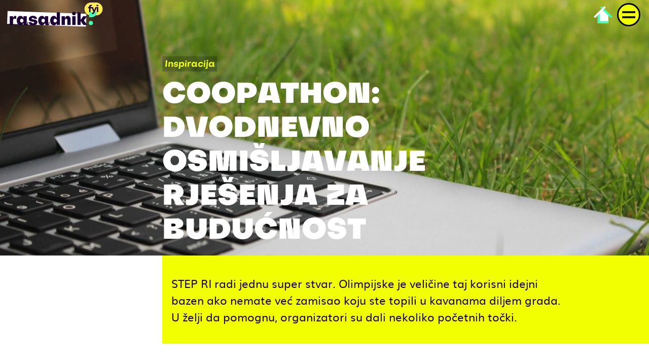

--- FILE ---
content_type: text/html; charset=UTF-8
request_url: https://rasadnik.fyi/inspiracija/coopathon-dvodnevno-osmisljavanje-rjesenja-za-buducnost/
body_size: 10547
content:
<!doctype html>
<html lang="hr">
<head>
	<meta charset="UTF-8">
	<meta name="viewport" content="width=device-width, initial-scale=1">
	<link rel="profile" href="https://gmpg.org/xfn/11">

	<link rel="apple-touch-icon" href="rasadnik-icon-g.png">
	<meta name="theme-color" content="#44FBB4">

	<title>COOPAthon: Dvodnevno osmišljavanje rješenja za budućnost | Rasadnik</title>

<!-- The SEO Framework by Sybre Waaijer -->
<meta name="robots" content="max-snippet:-1,max-image-preview:standard,max-video-preview:-1" />
<link rel="canonical" href="https://rasadnik.fyi/inspiracija/coopathon-dvodnevno-osmisljavanje-rjesenja-za-buducnost/" />
<meta name="description" content="U trenutku kada je medijski okvir do zadnjeg kvadrata popunjen vijestima o nadolazećoj zimi (Winter is coming?), čini se potrebnim stati na trenutak…" />
<meta property="og:type" content="article" />
<meta property="og:locale" content="hr_HR" />
<meta property="og:site_name" content="Rasadnik" />
<meta property="og:title" content="COOPAthon: Dvodnevno osmišljavanje rješenja za budućnost" />
<meta property="og:description" content="U trenutku kada je medijski okvir do zadnjeg kvadrata popunjen vijestima o nadolazećoj zimi (Winter is coming?), čini se potrebnim stati na trenutak…" />
<meta property="og:url" content="https://rasadnik.fyi/inspiracija/coopathon-dvodnevno-osmisljavanje-rjesenja-za-buducnost/" />
<meta property="og:image" content="https://rasadnik.fyi/wp-content/uploads/2020/10/green-2594873_1920.jpg" />
<meta property="og:image:width" content="1920" />
<meta property="og:image:height" content="1280" />
<meta property="article:published_time" content="2020-10-06T08:52:03+00:00" />
<meta property="article:modified_time" content="2020-10-06T16:05:50+00:00" />
<meta property="article:publisher" content="https://www.facebook.com/Rasadnikfyi-100437445174931" />
<meta name="twitter:card" content="summary_large_image" />
<meta name="twitter:title" content="COOPAthon: Dvodnevno osmišljavanje rješenja za budućnost" />
<meta name="twitter:description" content="U trenutku kada je medijski okvir do zadnjeg kvadrata popunjen vijestima o nadolazećoj zimi (Winter is coming?), čini se potrebnim stati na trenutak…" />
<meta name="twitter:image" content="https://rasadnik.fyi/wp-content/uploads/2020/10/green-2594873_1920.jpg" />
<script type="application/ld+json">{"@context":"https://schema.org","@graph":[{"@type":"WebSite","@id":"https://rasadnik.fyi/#/schema/WebSite","url":"https://rasadnik.fyi/","name":"Rasadnik","description":"novih pravila medija","inLanguage":"hr","potentialAction":{"@type":"SearchAction","target":{"@type":"EntryPoint","urlTemplate":"https://rasadnik.fyi/search/{search_term_string}/"},"query-input":"required name=search_term_string"},"publisher":{"@type":"Organization","@id":"https://rasadnik.fyi/#/schema/Organization","name":"Rasadnik","url":"https://rasadnik.fyi/"}},{"@type":"WebPage","@id":"https://rasadnik.fyi/inspiracija/coopathon-dvodnevno-osmisljavanje-rjesenja-za-buducnost/","url":"https://rasadnik.fyi/inspiracija/coopathon-dvodnevno-osmisljavanje-rjesenja-za-buducnost/","name":"COOPAthon: Dvodnevno osmišljavanje rješenja za budućnost | Rasadnik","description":"U trenutku kada je medijski okvir do zadnjeg kvadrata popunjen vijestima o nadolazećoj zimi (Winter is coming?), čini se potrebnim stati na trenutak…","inLanguage":"hr","isPartOf":{"@id":"https://rasadnik.fyi/#/schema/WebSite"},"breadcrumb":{"@type":"BreadcrumbList","@id":"https://rasadnik.fyi/#/schema/BreadcrumbList","itemListElement":[{"@type":"ListItem","position":1,"item":"https://rasadnik.fyi/","name":"Rasadnik"},{"@type":"ListItem","position":2,"item":"https://rasadnik.fyi/inspiracija/","name":"Arhive: Inspiracija"},{"@type":"ListItem","position":3,"item":"https://rasadnik.fyi/category/aktualno/","name":"Kategorija: Aktualno"},{"@type":"ListItem","position":4,"name":"COOPAthon: Dvodnevno osmišljavanje rješenja za budućnost"}]},"potentialAction":{"@type":"ReadAction","target":"https://rasadnik.fyi/inspiracija/coopathon-dvodnevno-osmisljavanje-rjesenja-za-buducnost/"},"datePublished":"2020-10-06T08:52:03+00:00","dateModified":"2020-10-06T16:05:50+00:00"}]}</script>
<!-- / The SEO Framework by Sybre Waaijer | 8.85ms meta | 5.18ms boot -->

<link rel="alternate" type="application/rss+xml" title="Rasadnik &raquo; Kanal" href="https://rasadnik.fyi/feed/" />
<link rel="alternate" type="application/rss+xml" title="Rasadnik &raquo; Kanal komentara" href="https://rasadnik.fyi/comments/feed/" />
<link rel="alternate" title="oEmbed (JSON)" type="application/json+oembed" href="https://rasadnik.fyi/wp-json/oembed/1.0/embed?url=https%3A%2F%2Frasadnik.fyi%2Finspiracija%2Fcoopathon-dvodnevno-osmisljavanje-rjesenja-za-buducnost%2F" />
<link rel="alternate" title="oEmbed (XML)" type="text/xml+oembed" href="https://rasadnik.fyi/wp-json/oembed/1.0/embed?url=https%3A%2F%2Frasadnik.fyi%2Finspiracija%2Fcoopathon-dvodnevno-osmisljavanje-rjesenja-za-buducnost%2F&#038;format=xml" />
<style id='wp-img-auto-sizes-contain-inline-css'>
img:is([sizes=auto i],[sizes^="auto," i]){contain-intrinsic-size:3000px 1500px}
/*# sourceURL=wp-img-auto-sizes-contain-inline-css */
</style>
<style id='wp-emoji-styles-inline-css'>

	img.wp-smiley, img.emoji {
		display: inline !important;
		border: none !important;
		box-shadow: none !important;
		height: 1em !important;
		width: 1em !important;
		margin: 0 0.07em !important;
		vertical-align: -0.1em !important;
		background: none !important;
		padding: 0 !important;
	}
/*# sourceURL=wp-emoji-styles-inline-css */
</style>
<style id='wp-block-library-inline-css'>
:root{--wp-block-synced-color:#7a00df;--wp-block-synced-color--rgb:122,0,223;--wp-bound-block-color:var(--wp-block-synced-color);--wp-editor-canvas-background:#ddd;--wp-admin-theme-color:#007cba;--wp-admin-theme-color--rgb:0,124,186;--wp-admin-theme-color-darker-10:#006ba1;--wp-admin-theme-color-darker-10--rgb:0,107,160.5;--wp-admin-theme-color-darker-20:#005a87;--wp-admin-theme-color-darker-20--rgb:0,90,135;--wp-admin-border-width-focus:2px}@media (min-resolution:192dpi){:root{--wp-admin-border-width-focus:1.5px}}.wp-element-button{cursor:pointer}:root .has-very-light-gray-background-color{background-color:#eee}:root .has-very-dark-gray-background-color{background-color:#313131}:root .has-very-light-gray-color{color:#eee}:root .has-very-dark-gray-color{color:#313131}:root .has-vivid-green-cyan-to-vivid-cyan-blue-gradient-background{background:linear-gradient(135deg,#00d084,#0693e3)}:root .has-purple-crush-gradient-background{background:linear-gradient(135deg,#34e2e4,#4721fb 50%,#ab1dfe)}:root .has-hazy-dawn-gradient-background{background:linear-gradient(135deg,#faaca8,#dad0ec)}:root .has-subdued-olive-gradient-background{background:linear-gradient(135deg,#fafae1,#67a671)}:root .has-atomic-cream-gradient-background{background:linear-gradient(135deg,#fdd79a,#004a59)}:root .has-nightshade-gradient-background{background:linear-gradient(135deg,#330968,#31cdcf)}:root .has-midnight-gradient-background{background:linear-gradient(135deg,#020381,#2874fc)}:root{--wp--preset--font-size--normal:16px;--wp--preset--font-size--huge:42px}.has-regular-font-size{font-size:1em}.has-larger-font-size{font-size:2.625em}.has-normal-font-size{font-size:var(--wp--preset--font-size--normal)}.has-huge-font-size{font-size:var(--wp--preset--font-size--huge)}.has-text-align-center{text-align:center}.has-text-align-left{text-align:left}.has-text-align-right{text-align:right}.has-fit-text{white-space:nowrap!important}#end-resizable-editor-section{display:none}.aligncenter{clear:both}.items-justified-left{justify-content:flex-start}.items-justified-center{justify-content:center}.items-justified-right{justify-content:flex-end}.items-justified-space-between{justify-content:space-between}.screen-reader-text{border:0;clip-path:inset(50%);height:1px;margin:-1px;overflow:hidden;padding:0;position:absolute;width:1px;word-wrap:normal!important}.screen-reader-text:focus{background-color:#ddd;clip-path:none;color:#444;display:block;font-size:1em;height:auto;left:5px;line-height:normal;padding:15px 23px 14px;text-decoration:none;top:5px;width:auto;z-index:100000}html :where(.has-border-color){border-style:solid}html :where([style*=border-top-color]){border-top-style:solid}html :where([style*=border-right-color]){border-right-style:solid}html :where([style*=border-bottom-color]){border-bottom-style:solid}html :where([style*=border-left-color]){border-left-style:solid}html :where([style*=border-width]){border-style:solid}html :where([style*=border-top-width]){border-top-style:solid}html :where([style*=border-right-width]){border-right-style:solid}html :where([style*=border-bottom-width]){border-bottom-style:solid}html :where([style*=border-left-width]){border-left-style:solid}html :where(img[class*=wp-image-]){height:auto;max-width:100%}:where(figure){margin:0 0 1em}html :where(.is-position-sticky){--wp-admin--admin-bar--position-offset:var(--wp-admin--admin-bar--height,0px)}@media screen and (max-width:600px){html :where(.is-position-sticky){--wp-admin--admin-bar--position-offset:0px}}

/*# sourceURL=wp-block-library-inline-css */
</style><style id='wp-block-list-inline-css'>
ol,ul{box-sizing:border-box}:root :where(.wp-block-list.has-background){padding:1.25em 2.375em}
/*# sourceURL=https://rasadnik.fyi/wp-includes/blocks/list/style.min.css */
</style>
<style id='wp-block-paragraph-inline-css'>
.is-small-text{font-size:.875em}.is-regular-text{font-size:1em}.is-large-text{font-size:2.25em}.is-larger-text{font-size:3em}.has-drop-cap:not(:focus):first-letter{float:left;font-size:8.4em;font-style:normal;font-weight:100;line-height:.68;margin:.05em .1em 0 0;text-transform:uppercase}body.rtl .has-drop-cap:not(:focus):first-letter{float:none;margin-left:.1em}p.has-drop-cap.has-background{overflow:hidden}:root :where(p.has-background){padding:1.25em 2.375em}:where(p.has-text-color:not(.has-link-color)) a{color:inherit}p.has-text-align-left[style*="writing-mode:vertical-lr"],p.has-text-align-right[style*="writing-mode:vertical-rl"]{rotate:180deg}
/*# sourceURL=https://rasadnik.fyi/wp-includes/blocks/paragraph/style.min.css */
</style>
<style id='global-styles-inline-css'>
:root{--wp--preset--aspect-ratio--square: 1;--wp--preset--aspect-ratio--4-3: 4/3;--wp--preset--aspect-ratio--3-4: 3/4;--wp--preset--aspect-ratio--3-2: 3/2;--wp--preset--aspect-ratio--2-3: 2/3;--wp--preset--aspect-ratio--16-9: 16/9;--wp--preset--aspect-ratio--9-16: 9/16;--wp--preset--color--black: #000000;--wp--preset--color--cyan-bluish-gray: #abb8c3;--wp--preset--color--white: #ffffff;--wp--preset--color--pale-pink: #f78da7;--wp--preset--color--vivid-red: #cf2e2e;--wp--preset--color--luminous-vivid-orange: #ff6900;--wp--preset--color--luminous-vivid-amber: #fcb900;--wp--preset--color--light-green-cyan: #7bdcb5;--wp--preset--color--vivid-green-cyan: #00d084;--wp--preset--color--pale-cyan-blue: #8ed1fc;--wp--preset--color--vivid-cyan-blue: #0693e3;--wp--preset--color--vivid-purple: #9b51e0;--wp--preset--gradient--vivid-cyan-blue-to-vivid-purple: linear-gradient(135deg,rgb(6,147,227) 0%,rgb(155,81,224) 100%);--wp--preset--gradient--light-green-cyan-to-vivid-green-cyan: linear-gradient(135deg,rgb(122,220,180) 0%,rgb(0,208,130) 100%);--wp--preset--gradient--luminous-vivid-amber-to-luminous-vivid-orange: linear-gradient(135deg,rgb(252,185,0) 0%,rgb(255,105,0) 100%);--wp--preset--gradient--luminous-vivid-orange-to-vivid-red: linear-gradient(135deg,rgb(255,105,0) 0%,rgb(207,46,46) 100%);--wp--preset--gradient--very-light-gray-to-cyan-bluish-gray: linear-gradient(135deg,rgb(238,238,238) 0%,rgb(169,184,195) 100%);--wp--preset--gradient--cool-to-warm-spectrum: linear-gradient(135deg,rgb(74,234,220) 0%,rgb(151,120,209) 20%,rgb(207,42,186) 40%,rgb(238,44,130) 60%,rgb(251,105,98) 80%,rgb(254,248,76) 100%);--wp--preset--gradient--blush-light-purple: linear-gradient(135deg,rgb(255,206,236) 0%,rgb(152,150,240) 100%);--wp--preset--gradient--blush-bordeaux: linear-gradient(135deg,rgb(254,205,165) 0%,rgb(254,45,45) 50%,rgb(107,0,62) 100%);--wp--preset--gradient--luminous-dusk: linear-gradient(135deg,rgb(255,203,112) 0%,rgb(199,81,192) 50%,rgb(65,88,208) 100%);--wp--preset--gradient--pale-ocean: linear-gradient(135deg,rgb(255,245,203) 0%,rgb(182,227,212) 50%,rgb(51,167,181) 100%);--wp--preset--gradient--electric-grass: linear-gradient(135deg,rgb(202,248,128) 0%,rgb(113,206,126) 100%);--wp--preset--gradient--midnight: linear-gradient(135deg,rgb(2,3,129) 0%,rgb(40,116,252) 100%);--wp--preset--font-size--small: 13px;--wp--preset--font-size--medium: 20px;--wp--preset--font-size--large: 36px;--wp--preset--font-size--x-large: 42px;--wp--preset--spacing--20: 0.44rem;--wp--preset--spacing--30: 0.67rem;--wp--preset--spacing--40: 1rem;--wp--preset--spacing--50: 1.5rem;--wp--preset--spacing--60: 2.25rem;--wp--preset--spacing--70: 3.38rem;--wp--preset--spacing--80: 5.06rem;--wp--preset--shadow--natural: 6px 6px 9px rgba(0, 0, 0, 0.2);--wp--preset--shadow--deep: 12px 12px 50px rgba(0, 0, 0, 0.4);--wp--preset--shadow--sharp: 6px 6px 0px rgba(0, 0, 0, 0.2);--wp--preset--shadow--outlined: 6px 6px 0px -3px rgb(255, 255, 255), 6px 6px rgb(0, 0, 0);--wp--preset--shadow--crisp: 6px 6px 0px rgb(0, 0, 0);}:where(.is-layout-flex){gap: 0.5em;}:where(.is-layout-grid){gap: 0.5em;}body .is-layout-flex{display: flex;}.is-layout-flex{flex-wrap: wrap;align-items: center;}.is-layout-flex > :is(*, div){margin: 0;}body .is-layout-grid{display: grid;}.is-layout-grid > :is(*, div){margin: 0;}:where(.wp-block-columns.is-layout-flex){gap: 2em;}:where(.wp-block-columns.is-layout-grid){gap: 2em;}:where(.wp-block-post-template.is-layout-flex){gap: 1.25em;}:where(.wp-block-post-template.is-layout-grid){gap: 1.25em;}.has-black-color{color: var(--wp--preset--color--black) !important;}.has-cyan-bluish-gray-color{color: var(--wp--preset--color--cyan-bluish-gray) !important;}.has-white-color{color: var(--wp--preset--color--white) !important;}.has-pale-pink-color{color: var(--wp--preset--color--pale-pink) !important;}.has-vivid-red-color{color: var(--wp--preset--color--vivid-red) !important;}.has-luminous-vivid-orange-color{color: var(--wp--preset--color--luminous-vivid-orange) !important;}.has-luminous-vivid-amber-color{color: var(--wp--preset--color--luminous-vivid-amber) !important;}.has-light-green-cyan-color{color: var(--wp--preset--color--light-green-cyan) !important;}.has-vivid-green-cyan-color{color: var(--wp--preset--color--vivid-green-cyan) !important;}.has-pale-cyan-blue-color{color: var(--wp--preset--color--pale-cyan-blue) !important;}.has-vivid-cyan-blue-color{color: var(--wp--preset--color--vivid-cyan-blue) !important;}.has-vivid-purple-color{color: var(--wp--preset--color--vivid-purple) !important;}.has-black-background-color{background-color: var(--wp--preset--color--black) !important;}.has-cyan-bluish-gray-background-color{background-color: var(--wp--preset--color--cyan-bluish-gray) !important;}.has-white-background-color{background-color: var(--wp--preset--color--white) !important;}.has-pale-pink-background-color{background-color: var(--wp--preset--color--pale-pink) !important;}.has-vivid-red-background-color{background-color: var(--wp--preset--color--vivid-red) !important;}.has-luminous-vivid-orange-background-color{background-color: var(--wp--preset--color--luminous-vivid-orange) !important;}.has-luminous-vivid-amber-background-color{background-color: var(--wp--preset--color--luminous-vivid-amber) !important;}.has-light-green-cyan-background-color{background-color: var(--wp--preset--color--light-green-cyan) !important;}.has-vivid-green-cyan-background-color{background-color: var(--wp--preset--color--vivid-green-cyan) !important;}.has-pale-cyan-blue-background-color{background-color: var(--wp--preset--color--pale-cyan-blue) !important;}.has-vivid-cyan-blue-background-color{background-color: var(--wp--preset--color--vivid-cyan-blue) !important;}.has-vivid-purple-background-color{background-color: var(--wp--preset--color--vivid-purple) !important;}.has-black-border-color{border-color: var(--wp--preset--color--black) !important;}.has-cyan-bluish-gray-border-color{border-color: var(--wp--preset--color--cyan-bluish-gray) !important;}.has-white-border-color{border-color: var(--wp--preset--color--white) !important;}.has-pale-pink-border-color{border-color: var(--wp--preset--color--pale-pink) !important;}.has-vivid-red-border-color{border-color: var(--wp--preset--color--vivid-red) !important;}.has-luminous-vivid-orange-border-color{border-color: var(--wp--preset--color--luminous-vivid-orange) !important;}.has-luminous-vivid-amber-border-color{border-color: var(--wp--preset--color--luminous-vivid-amber) !important;}.has-light-green-cyan-border-color{border-color: var(--wp--preset--color--light-green-cyan) !important;}.has-vivid-green-cyan-border-color{border-color: var(--wp--preset--color--vivid-green-cyan) !important;}.has-pale-cyan-blue-border-color{border-color: var(--wp--preset--color--pale-cyan-blue) !important;}.has-vivid-cyan-blue-border-color{border-color: var(--wp--preset--color--vivid-cyan-blue) !important;}.has-vivid-purple-border-color{border-color: var(--wp--preset--color--vivid-purple) !important;}.has-vivid-cyan-blue-to-vivid-purple-gradient-background{background: var(--wp--preset--gradient--vivid-cyan-blue-to-vivid-purple) !important;}.has-light-green-cyan-to-vivid-green-cyan-gradient-background{background: var(--wp--preset--gradient--light-green-cyan-to-vivid-green-cyan) !important;}.has-luminous-vivid-amber-to-luminous-vivid-orange-gradient-background{background: var(--wp--preset--gradient--luminous-vivid-amber-to-luminous-vivid-orange) !important;}.has-luminous-vivid-orange-to-vivid-red-gradient-background{background: var(--wp--preset--gradient--luminous-vivid-orange-to-vivid-red) !important;}.has-very-light-gray-to-cyan-bluish-gray-gradient-background{background: var(--wp--preset--gradient--very-light-gray-to-cyan-bluish-gray) !important;}.has-cool-to-warm-spectrum-gradient-background{background: var(--wp--preset--gradient--cool-to-warm-spectrum) !important;}.has-blush-light-purple-gradient-background{background: var(--wp--preset--gradient--blush-light-purple) !important;}.has-blush-bordeaux-gradient-background{background: var(--wp--preset--gradient--blush-bordeaux) !important;}.has-luminous-dusk-gradient-background{background: var(--wp--preset--gradient--luminous-dusk) !important;}.has-pale-ocean-gradient-background{background: var(--wp--preset--gradient--pale-ocean) !important;}.has-electric-grass-gradient-background{background: var(--wp--preset--gradient--electric-grass) !important;}.has-midnight-gradient-background{background: var(--wp--preset--gradient--midnight) !important;}.has-small-font-size{font-size: var(--wp--preset--font-size--small) !important;}.has-medium-font-size{font-size: var(--wp--preset--font-size--medium) !important;}.has-large-font-size{font-size: var(--wp--preset--font-size--large) !important;}.has-x-large-font-size{font-size: var(--wp--preset--font-size--x-large) !important;}
/*# sourceURL=global-styles-inline-css */
</style>

<style id='classic-theme-styles-inline-css'>
/*! This file is auto-generated */
.wp-block-button__link{color:#fff;background-color:#32373c;border-radius:9999px;box-shadow:none;text-decoration:none;padding:calc(.667em + 2px) calc(1.333em + 2px);font-size:1.125em}.wp-block-file__button{background:#32373c;color:#fff;text-decoration:none}
/*# sourceURL=/wp-includes/css/classic-themes.min.css */
</style>
<link rel='stylesheet' id='rasadnik-style-css' href='https://rasadnik.fyi/wp-content/themes/rasadnik/style.css?ver=1.0.3' media='all' />
<link rel="https://api.w.org/" href="https://rasadnik.fyi/wp-json/" /><link rel="alternate" title="JSON" type="application/json" href="https://rasadnik.fyi/wp-json/wp/v2/inspiracija/181" /><link rel="EditURI" type="application/rsd+xml" title="RSD" href="https://rasadnik.fyi/xmlrpc.php?rsd" />
<style>.recentcomments a{display:inline !important;padding:0 !important;margin:0 !important;}</style></head>

<body class="wp-singular inspiracija-template-default single single-inspiracija postid-181 wp-theme-rasadnik">
<div id="page" class="site">
	<a class="skip-link screen-reader-text" href="#primary">Skip to content</a>

	<header id="masthead" class="site-header">
		<div class="site-branding">
			<a href="https://rasadnik.fyi/" rel="home">
				<img src="https://rasadnik.fyi/wp-content/themes/rasadnik/assets/images/rasadnik-logo-primary.svg" alt="Rasadnik logo" > <!-- light/dark/primary -->
			</a>
		</div><!-- .site-branding -->
		<div class="navigator">
			<div class="main-home">
				<a href="https://rasadnik.fyi/" rel="home">
					<img src="https://rasadnik.fyi/wp-content/themes/rasadnik/assets/icons/ic-home.svg" alt="Home" >
				</a>
			</div>
			<div class="main-burger hamburger--squeeze">

					<div class="hamburger-box">
					<div class="hamburger-inner"></div>

				</div>
			</div>

			<script>
			/**
			* forEach implementation for Objects/NodeLists/Arrays, automatic type loops and context options
			*
			* @private
			* @author Todd Motto
			* @link https://github.com/toddmotto/foreach
			* @param {Array|Object|NodeList} collection - Collection of items to iterate, could be an Array, Object or NodeList
			* @callback requestCallback      callback   - Callback function for each iteration.
			* @param {Array|Object|NodeList} scope=null - Object/NodeList/Array that forEach is iterating over, to use as the this value when executing callback.
			* @returns {}
			*/
				var forEach=function(t,o,r){if("[object Object]"===Object.prototype.toString.call(t))for(var c in t)Object.prototype.hasOwnProperty.call(t,c)&&o.call(r,t[c],c,t);else for(var e=0,l=t.length;l>e;e++)o.call(r,t[e],e,t)};

				var hamburgers = document.querySelectorAll(".main-burger");
				if (hamburgers.length > 0) {
				forEach(hamburgers, function(hamburger) {
					hamburger.addEventListener("click", function() {
					this.classList.toggle("is-active");
					document.querySelector('body').classList.toggle("noscroll");
					document.querySelector('.menu-overlay').classList.toggle("is-active");
					document.querySelector('.main-home').classList.toggle("is-active");
					}, false);
				});
				}
			</script>


		</div>
		
	</header><!-- #masthead -->
	
	<div class="menu-overlay">
		<div class="main-wrap">
			<nav id="site-navigation" class="main-navigation">
				
				<div class="menu-glavni-izbornik-container"><ul id="primary-menu" class="menu"><li id="menu-item-15" class="menu-item menu-item-type-post_type_archive menu-item-object-price menu-item-15"><a href="https://rasadnik.fyi/price/">Priče</a></li>
<li id="menu-item-19" class="menu-item menu-item-type-post_type_archive menu-item-object-inspiracija menu-item-19"><a href="https://rasadnik.fyi/inspiracija/">Inspiracija</a></li>
<li id="menu-item-30" class="menu-item menu-item-type-post_type_archive menu-item-object-znanje menu-item-30"><a href="https://rasadnik.fyi/znanje/">Znanje</a></li>
<li id="menu-item-31" class="menu-item menu-item-type-post_type_archive menu-item-object-fyi_hub menu-item-31"><a href="https://rasadnik.fyi/hub/">FYI hub</a></li>
<li id="menu-item-48" class="secondary-item menu-item menu-item-type-post_type menu-item-object-page menu-item-48"><a href="https://rasadnik.fyi/manifest/">Manifest</a></li>
<li id="menu-item-20" class="secondary-item menu-item menu-item-type-post_type menu-item-object-page menu-item-20"><a href="https://rasadnik.fyi/impresum/">Impresum</a></li>
<li id="menu-item-47" class="secondary-item menu-item menu-item-type-post_type menu-item-object-page menu-item-47"><a href="https://rasadnik.fyi/kontakt/">Kontakt</a></li>
</ul></div>			</nav><!-- #site-navigation -->
		</div>
	</div>
	<main id="primary" class="site-main">

		
	<section class="hero-wrap">
		<div class="cover-wrap">
			<div class="cover-left"></div>
			<div class="cover-image" style="background-image: url(https://rasadnik.fyi/wp-content/uploads/2020/10/green-2594873_1920-1280x853.jpg);">
				
				<div class="hero-title">
					<div class="hero-type">Inspiracija</div>
					<h1 class="entry-title">COOPAthon: Dvodnevno osmišljavanje rješenja za budućnost</h1>				</div>

			</div>
			<div class="cover-right"></div>
		</div>

		<div class="excerpt-wrap">
			<div class="hero-excerpt">
									<p><p>STEP RI radi jednu super stvar. Olimpijske je veličine taj korisni idejni bazen ako nemate već zamisao koju ste topili u kavanama diljem grada. U želji da pomognu, organizatori su dali nekoliko početnih točki.</p>
</p>
							</div>
		</div>

	</section>




<article id="post-181" class="post-181 inspiracija type-inspiracija status-publish has-post-thumbnail hentry category-aktualno tag-coopathon">
	
	<div class="entry-content">
		
<p>U trenutku kada je medijski okvir do zadnjeg kvadrata popunjen vijestima o nadolazećoj zimi (<em>Winter is coming</em>?), čini se potrebnim stati na trenutak i zapitati se — <strong>gdje su nestale ostale vijesti?</strong> Ili ako hoćete, <strong>problemi</strong>. Naravno, nisu nestali niti su rješeni. Samo ih je pokrila medijska sjena kojoj se ne da bocnuti vas da se sjetite i razmislite o njima. Treba rudariti za drugim sadržajima ako želimo 1) <strong>znati </strong>te 2) <strong>djelovati </strong>u životnom prostoru.</p>



<p>Sada kada smo osvijestili zapostavljenu širinu svijeta na kojem živimo mogli bi i nešto pokušati. Prva prilika koja nam se nudi je virtualno natjecanje <em><strong>COOPAthon</strong></em> (23. listopad — 25. listopad) <strong>u organizaciji STEP RI centra</strong>. <strong>Riječ je o svojevrsnom <em>hackathonu</em> koji traje 48 sati</strong> te — u ovom slučaju — <strong>za cilj ima razvitak korisnih društvenih ideja</strong>. </p>



<p class="has-light-green-cyan-background-color has-background">Prvog dana <em>COOPAthona </em>(23. listopad) <strong>s početkom u 16 sati </strong>sudionici će biti podijeljeni u timove te će početi raditi na svojim idejama <strong>uz vodstvo mentora</strong>. Događaj završava u nedjelju u 16h prezentacijom ideja. Prva tri tima idu dalje na državno natjecanje, a pobjednički tim državnog natjecanja odlazi na studijsko putovanje u Veliku Britaniju u srpnju 2021.</p>



<p>Olimpijske je veličine taj korisni idejni bazen ako nemate već zamisao koju ste topili u kavanama diljem grada. U želji da pomognu, <strong>organizatori su dali nekoliko početnih točki</strong>:</p>



<ol class="wp-block-list"><li>Svijet bez siromaštva </li><li>Zdravlje i blagostanje</li><li>Kvalitetno obrazovanje</li><li>Dostojanstven rad i ekonomski rast</li><li>Mir, pravda i snažne institucije</li></ol>



<p>Međutim, <strong>nemojte si misliti kako zadana područja imaju čvrste granice</strong> koje onemogućavaju prelaženja. Danas je nemoguće razmišljati unutar <em>samo </em>jednog okvira. <strong>Interdisciplinarnost je neizbježna ako se želite uhvatiti društvenih pitanja</strong>. Uostalom, kako planirate sagledati klimatske promjene bez spoznaja o nizu drugih problema? <strong><em>COOPAthon </em>nam nudi priliku da aktivno razmislimo o tome kako riješiti gadan problem zvan budućnost</strong> te prezentiramo — prijeko potrebne — naše stabilizacijske silnice u svim područjima života. </p>



<p class="has-light-green-cyan-background-color has-background"><strong>Prijave kreću 5. listopada</strong> <strong>i traju do 19. listopada do 12</strong> <strong>sati</strong>. Moguća je prijava i bez ideje, a <strong>može se prijaviti u timu ili individualno</strong>. Prijavnicu ispunjavate <a href="https://docs.google.com/forms/d/e/1FAIpQLScZIeeH7bY_fA75Z2L8-5rZNhtkg4Y9TJi1x0IT3mP8Q9QdtQ/viewform"><strong>ovdje</strong></a>. Ako smo vas zaintrigirali, više o cijelom događaju možete saznati na <strong><a href="https://www.step.uniri.hr/event/coopathon/">službenim stranicama događaja</a>.</strong></p>
	</div><!-- .entry-content -->

	<footer class="entry-footer">
			</footer><!-- .entry-footer -->
</article><!-- #post-181 -->
	</main><!-- #main -->

	<section class="post-presenter stripe grey-light">
	
		 	<div class="previous-post-wrap">
	    
			<div class="arrow-pn">
				<a href="https://rasadnik.fyi/inspiracija/odlicna-prica-novinarke-koja-godinama-prati-klimu-i-prirodne-katastrofe/">	
					<img src="https://rasadnik.fyi/wp-content/themes/rasadnik/assets/icons/ic-arr-prev.svg" alt="Odlična priča novinarke koja godinama prati klimu i prirodne katastrofe" >
				</a>
			</div>

			<div class="cover-postnav " style="background-image: url(https://rasadnik.fyi/wp-content/uploads/2020/08/book-5492520_1920-640x640.jpg)">
				<a class="link-fill" href="https://rasadnik.fyi/inspiracija/odlicna-prica-novinarke-koja-godinama-prati-klimu-i-prirodne-katastrofe/"></a>
			</div>
			<div class="title-postnav">
	
				<a href="https://rasadnik.fyi/inspiracija/odlicna-prica-novinarke-koja-godinama-prati-klimu-i-prirodne-katastrofe/">
					Odlična priča novinarke koja godinama prati klimu i prirodne katastrofe				</a>

			</div>
		    
	    </div>
	
	<div class="all-post-wrap">
		<div class="archive-link">
						<a href="https://rasadnik.fyi/inspiracija/"><img src="https://rasadnik.fyi/wp-content/themes/rasadnik/assets/icons/ic-all-posts.svg" alt="Sva inspiracija" ></a><br>
			<a class="lined" href="https://rasadnik.fyi/inspiracija/">Sva inspiracija</a>

		</div>
	</div>
		
		
			<div class="next-post-wrap">
			<div class="arrow-pn">
				<a href="https://rasadnik.fyi/inspiracija/tri-nacela-za-borbu-protiv-znanstvenih-dezinformacija/">
					<img src="https://rasadnik.fyi/wp-content/themes/rasadnik/assets/icons/ic-arr-next.svg" alt="Tri načela za pobjedu nad znanstvenim dezinformacijama" >
				</a>
			</div>

			<div class="cover-postnav " style="background-image: url(https://rasadnik.fyi/wp-content/uploads/2020/12/pexels-photo-241544-640x427.jpeg)">
				<a class="link-fill" href="https://rasadnik.fyi/inspiracija/tri-nacela-za-borbu-protiv-znanstvenih-dezinformacija/"></a>
			</div>
			<div class="title-postnav">

				<a href="https://rasadnik.fyi/inspiracija/tri-nacela-za-borbu-protiv-znanstvenih-dezinformacija/">
				    Tri načela za pobjedu nad znanstvenim dezinformacijama				</a>

			</div>

	    </div>
		
</section>

	<footer id="colophon" class="site-footer">

		<div class="stripe-crossover">
			<img src="https://rasadnik.fyi/wp-content/themes/rasadnik/assets/images/strips-footer.svg" alt="Colour strips">
		</div>

		<div class="main-area">
			<div class="footer-branding">
				<img src="https://rasadnik.fyi/wp-content/themes/rasadnik/assets/images/rasadnik-logo-dark.svg" alt="Colour strips">
				<p>novih pravila medija</p>
			</div>
			<div class="footer-menus">
				<div class="menu-footer-glavni-container"><ul id="footer-primary" class="menu"><li id="menu-item-32" class="menu-item menu-item-type-post_type_archive menu-item-object-price menu-item-32"><a href="https://rasadnik.fyi/price/">Priče</a></li>
<li id="menu-item-33" class="menu-item menu-item-type-post_type_archive menu-item-object-inspiracija menu-item-33"><a href="https://rasadnik.fyi/inspiracija/">Inspiracija</a></li>
<li id="menu-item-34" class="menu-item menu-item-type-post_type_archive menu-item-object-znanje menu-item-34"><a href="https://rasadnik.fyi/znanje/">Znanje</a></li>
<li id="menu-item-35" class="menu-item menu-item-type-post_type_archive menu-item-object-fyi_hub menu-item-35"><a href="https://rasadnik.fyi/hub/">FYI hub</a></li>
</ul></div>			</div>
			<div class="footer-menus">
				<div class="menu-footer-drugi-container"><ul id="footer-secondary" class="menu"><li id="menu-item-46" class="menu-item menu-item-type-post_type menu-item-object-page menu-item-46"><a href="https://rasadnik.fyi/manifest/">Manifest</a></li>
<li id="menu-item-36" class="menu-item menu-item-type-post_type menu-item-object-page menu-item-36"><a href="https://rasadnik.fyi/impresum/">Impresum</a></li>
<li id="menu-item-45" class="menu-item menu-item-type-post_type menu-item-object-page menu-item-45"><a href="https://rasadnik.fyi/kontakt/">Kontakt</a></li>
</ul></div>
			</div>
		</div>

		<div class="site-info">

			<div class="logo-block">
				<div><img src="https://rasadnik.fyi/wp-content/themes/rasadnik/assets/images/npm-logos-p1.png" alt="Logos" width="540" height="72" ></div>
				
				<div><img src="https://rasadnik.fyi/wp-content/themes/rasadnik/assets/images/npm-logos-p2.png" alt="Logos" width="540" height="72" ></div>
			</div>
			
			<div class="info-block">

				<div class="about-project">
					<p>Aktivnost je dio projekta &#8220;Nova pravila igre&#8221; kojeg su osmislili, i zajedno ga provode, Udruga za razvoj civilnog društva &#8220;SMART&#8221;, kao nositelj, i partnerske organizacije Udruga Delta, Centar za kulturu dijaloga, Društvo „Naša djeca“ grada Gospića, Gradska knjižnica Rijeka, Srednja škola Ambroza Haračića, Osnovna škola Nikola Tesla i Grad Rijeka, a sredstava su osigurana u okviru Švicarsko-hrvatskog programa suradnje kroz natječaj Osnaživanje doprinosa organizacija civilnog društva obrazovanju za održivi razvoj za unaprjeđenje ekonomske i socijalne kohezije. Projekt je usmjeren razvoju novih pristupa učenju, podučavanju i promociji održivog razvoja te aktivnog sudjelovanja djece i mladih utemeljenih na partnerstvu organizacija civilnog društva, škola i lokalne zajednice.</p>
<p>Program sufinancira <a href="https://udruge.gov.hr/" target="_blank" rel="noopener">Ured za udruge Vlade Republike Hrvatske</a>.</p>
				</div>

				<div class="disclaimer">
					<p>Stajališta izražena na ovoj stranici isključiva su odgovornost Udruge za razvoj civilnog društva SMART i Gradske knjižnice Rijeka i ne odražavaju nužno stajalište Ureda za udruge Vlade Republike Hrvatske.</p>
				</div>
		
			</div>

		</div><!-- .site-info -->
	</footer><!-- #colophon -->
</div><!-- #page -->

<script type="speculationrules">
{"prefetch":[{"source":"document","where":{"and":[{"href_matches":"/*"},{"not":{"href_matches":["/wp-*.php","/wp-admin/*","/wp-content/uploads/*","/wp-content/*","/wp-content/plugins/*","/wp-content/themes/rasadnik/*","/*\\?(.+)"]}},{"not":{"selector_matches":"a[rel~=\"nofollow\"]"}},{"not":{"selector_matches":".no-prefetch, .no-prefetch a"}}]},"eagerness":"conservative"}]}
</script>
<script id="wp-emoji-settings" type="application/json">
{"baseUrl":"https://s.w.org/images/core/emoji/17.0.2/72x72/","ext":".png","svgUrl":"https://s.w.org/images/core/emoji/17.0.2/svg/","svgExt":".svg","source":{"concatemoji":"https://rasadnik.fyi/wp-includes/js/wp-emoji-release.min.js?ver=6.9"}}
</script>
<script type="module">
/*! This file is auto-generated */
const a=JSON.parse(document.getElementById("wp-emoji-settings").textContent),o=(window._wpemojiSettings=a,"wpEmojiSettingsSupports"),s=["flag","emoji"];function i(e){try{var t={supportTests:e,timestamp:(new Date).valueOf()};sessionStorage.setItem(o,JSON.stringify(t))}catch(e){}}function c(e,t,n){e.clearRect(0,0,e.canvas.width,e.canvas.height),e.fillText(t,0,0);t=new Uint32Array(e.getImageData(0,0,e.canvas.width,e.canvas.height).data);e.clearRect(0,0,e.canvas.width,e.canvas.height),e.fillText(n,0,0);const a=new Uint32Array(e.getImageData(0,0,e.canvas.width,e.canvas.height).data);return t.every((e,t)=>e===a[t])}function p(e,t){e.clearRect(0,0,e.canvas.width,e.canvas.height),e.fillText(t,0,0);var n=e.getImageData(16,16,1,1);for(let e=0;e<n.data.length;e++)if(0!==n.data[e])return!1;return!0}function u(e,t,n,a){switch(t){case"flag":return n(e,"\ud83c\udff3\ufe0f\u200d\u26a7\ufe0f","\ud83c\udff3\ufe0f\u200b\u26a7\ufe0f")?!1:!n(e,"\ud83c\udde8\ud83c\uddf6","\ud83c\udde8\u200b\ud83c\uddf6")&&!n(e,"\ud83c\udff4\udb40\udc67\udb40\udc62\udb40\udc65\udb40\udc6e\udb40\udc67\udb40\udc7f","\ud83c\udff4\u200b\udb40\udc67\u200b\udb40\udc62\u200b\udb40\udc65\u200b\udb40\udc6e\u200b\udb40\udc67\u200b\udb40\udc7f");case"emoji":return!a(e,"\ud83e\u1fac8")}return!1}function f(e,t,n,a){let r;const o=(r="undefined"!=typeof WorkerGlobalScope&&self instanceof WorkerGlobalScope?new OffscreenCanvas(300,150):document.createElement("canvas")).getContext("2d",{willReadFrequently:!0}),s=(o.textBaseline="top",o.font="600 32px Arial",{});return e.forEach(e=>{s[e]=t(o,e,n,a)}),s}function r(e){var t=document.createElement("script");t.src=e,t.defer=!0,document.head.appendChild(t)}a.supports={everything:!0,everythingExceptFlag:!0},new Promise(t=>{let n=function(){try{var e=JSON.parse(sessionStorage.getItem(o));if("object"==typeof e&&"number"==typeof e.timestamp&&(new Date).valueOf()<e.timestamp+604800&&"object"==typeof e.supportTests)return e.supportTests}catch(e){}return null}();if(!n){if("undefined"!=typeof Worker&&"undefined"!=typeof OffscreenCanvas&&"undefined"!=typeof URL&&URL.createObjectURL&&"undefined"!=typeof Blob)try{var e="postMessage("+f.toString()+"("+[JSON.stringify(s),u.toString(),c.toString(),p.toString()].join(",")+"));",a=new Blob([e],{type:"text/javascript"});const r=new Worker(URL.createObjectURL(a),{name:"wpTestEmojiSupports"});return void(r.onmessage=e=>{i(n=e.data),r.terminate(),t(n)})}catch(e){}i(n=f(s,u,c,p))}t(n)}).then(e=>{for(const n in e)a.supports[n]=e[n],a.supports.everything=a.supports.everything&&a.supports[n],"flag"!==n&&(a.supports.everythingExceptFlag=a.supports.everythingExceptFlag&&a.supports[n]);var t;a.supports.everythingExceptFlag=a.supports.everythingExceptFlag&&!a.supports.flag,a.supports.everything||((t=a.source||{}).concatemoji?r(t.concatemoji):t.wpemoji&&t.twemoji&&(r(t.twemoji),r(t.wpemoji)))});
//# sourceURL=https://rasadnik.fyi/wp-includes/js/wp-emoji-loader.min.js
</script>

</body>
</html>

<!-- Performance optimized by Redis Object Cache. Learn more: https://wprediscache.com -->


--- FILE ---
content_type: text/css
request_url: https://rasadnik.fyi/wp-content/themes/rasadnik/style.css?ver=1.0.3
body_size: 10771
content:
/*!
Theme Name: Rasadnik
Theme URI: https://rasadnik.fyi/
Author: Molekula
Author URI: http://molekula.agency
Description: Rasadnik project custom theme 
Version: 1.0.3
License: GNU General Public License v2 or later
License URI: LICENSE
Text Domain: rasadnik

This theme, like WordPress, is licensed under the GPL.
Use it to make something cool, have fun, and share what you've learned.

Rasadnik is based on Underscores https://underscores.me/, (C) 2012-2020 Automattic, Inc.
Underscores is distributed under the terms of the GNU GPL v2 or later.

Normalizing styles have been helped along thanks to the fine work of
Nicolas Gallagher and Jonathan Neal https://necolas.github.io/normalize.css/
*/@font-face{font-family:"Subjectivity Serif";font-style:normal;font-weight:100;src:local(""),url("../rasadnik/assets/fonts/subjectivity_serif/SubjectivitySerif-Thin.woff2") format("woff2"),url("../rasadnik/assets/fonts/subjectivity_serif/SubjectivitySerif-Thin.otf") format("opentype")}@font-face{font-family:"Subjectivity Serif";font-style:normal;font-weight:300;src:local(""),url("../rasadnik/assets/fonts/subjectivity_serif/SubjectivitySerif-Light.woff2") format("woff2"),url("../rasadnik/assets/fonts/subjectivity_serif/SubjectivitySerif-Light.otf") format("opentype")}@font-face{font-family:"Subjectivity Serif";font-style:normal;font-weight:400;src:local(""),url("../rasadnik/assets/fonts/subjectivity_serif/SubjectivitySerif-Regular.woff2") format("woff2"),url("../rasadnik/assets/fonts/subjectivity_serif/SubjectivitySerif-Regular.otf") format("opentype")}@font-face{font-family:"Subjectivity Serif";font-style:normal;font-weight:500;src:local(""),url("../rasadnik/assets/fonts/subjectivity_serif/SubjectivitySerif-Medium.woff2") format("woff2"),url("../rasadnik/assets/fonts/subjectivity_serif/SubjectivitySerif-Medium.otf") format("opentype")}@font-face{font-family:"Subjectivity Serif";font-style:normal;font-weight:600;src:local(""),url("../rasadnik/assets/fonts/subjectivity_serif/SubjectivitySerif-Bold.woff2") format("woff2"),url("../rasadnik/assets/fonts/subjectivity_serif/SubjectivitySerif-Bold.otf") format("opentype")}@font-face{font-family:"Subjectivity Serif";font-style:normal;font-weight:700;src:local(""),url("../rasadnik/assets/fonts/subjectivity_serif/SubjectivitySerif-ExtraBold.woff2") format("woff2"),url("../rasadnik/assets/fonts/subjectivity_serif/SubjectivitySerif-ExtraBold.otf") format("opentype")}@font-face{font-family:"Subjectivity Serif";font-style:normal;font-weight:800;src:local(""),url("../rasadnik/assets/fonts/subjectivity_serif/SubjectivitySerif-Black.woff2") format("woff2"),url("../rasadnik/assets/fonts/subjectivity_serif/SubjectivitySerif-Black.otf") format("opentype")}@font-face{font-family:"Subjectivity Serif";font-style:normal;font-weight:900;src:local(""),url("../rasadnik/assets/fonts/subjectivity_serif/SubjectivitySerif-Super.woff2") format("woff2"),url("../rasadnik/assets/fonts/subjectivity_serif/SubjectivitySerif-Super.otf") format("opentype")}@font-face{font-family:"Subjectivity Serif";font-style:italic;font-weight:100;src:local(""),url("../rasadnik/assets/fonts/subjectivity_serif/SubjectivitySerif-Thin-Italic.woff2") format("woff2"),url("../rasadnik/assets/fonts/subjectivity_serif/SubjectivitySerif-Thin-Italic.otf") format("opentype")}@font-face{font-family:"Subjectivity Serif";font-style:italic;font-weight:300;src:local(""),url("../rasadnik/assets/fonts/subjectivity_serif/SubjectivitySerif-Light-Italic.woff2") format("woff2"),url("../rasadnik/assets/fonts/subjectivity_serif/SubjectivitySerif-Light-Italic.otf") format("opentype")}@font-face{font-family:"Subjectivity Serif";font-style:italic;font-weight:400;src:local(""),url("../rasadnik/assets/fonts/subjectivity_serif/SubjectivitySerif-Regular-Italic.woff2") format("woff2"),url("../rasadnik/assets/fonts/subjectivity_serif/SubjectivitySerif-Regular-Italic.otf") format("opentype")}@font-face{font-family:"Subjectivity Serif";font-style:italic;font-weight:500;src:local(""),url("../rasadnik/assets/fonts/subjectivity_serif/SubjectivitySerif-Medium-Italic.woff2") format("woff2"),url("../rasadnik/assets/fonts/subjectivity_serif/SubjectivitySerif-Medium-Italic.otf") format("opentype")}@font-face{font-family:"Subjectivity Serif";font-style:italic;font-weight:600;src:local(""),url("../rasadnik/assets/fonts/subjectivity_serif/SubjectivitySerif-Bold-Italic.woff2") format("woff2"),url("../rasadnik/assets/fonts/subjectivity_serif/SubjectivitySerif-Bold-Italic.otf") format("opentype")}@font-face{font-family:"Subjectivity Serif";font-style:italic;font-weight:700;src:local(""),url("../rasadnik/assets/fonts/subjectivity_serif/SubjectivitySerif-ExtraBold-Italic.woff2") format("woff2"),url("../rasadnik/assets/fonts/subjectivity_serif/SubjectivitySerif-ExtraBold-Italic.otf") format("opentype")}@font-face{font-family:"Subjectivity Serif";font-style:italic;font-weight:800;src:local(""),url("../rasadnik/assets/fonts/subjectivity_serif/SubjectivitySerif-Black-Italic.woff2") format("woff2"),url("../rasadnik/assets/fonts/subjectivity_serif/SubjectivitySerif-Black-Italic.otf") format("opentype")}@font-face{font-family:"Subjectivity Serif";font-style:italic;font-weight:900;src:local(""),url("../rasadnik/assets/fonts/subjectivity_serif/SubjectivitySerif-Super-Italic.woff2") format("woff2"),url("../rasadnik/assets/fonts/subjectivity_serif/SubjectivitySerif-Super-Italic.otf") format("opentype")}@font-face{font-family:"Muli";font-style:normal;font-weight:300;src:url("../rasadnik/assets/fonts/muli/muli-light-webfont.woff2") format("woff2"),url("../rasadnik/assets/fonts/muli/muli-light-webfont.woff") format("woff")}@font-face{font-family:"Muli";font-style:normal;font-weight:400;src:url("../rasadnik/assets/fonts/muli/muli-webfont.woff2") format("woff2"),url("../rasadnik/assets/fonts/muli/muli-webfont.woff") format("woff")}@font-face{font-family:"Muli";font-style:normal;font-weight:600;src:url("../rasadnik/assets/fonts/muli/muli-semibold-webfont.woff2") format("woff2"),url("../rasadnik/assets/fonts/muli/muli-semibold-webfont.woff") format("woff")}@font-face{font-family:"Muli";font-style:normal;font-weight:700;src:url("../rasadnik/assets/fonts/muli/muli-bold-webfont.woff2") format("woff2"),url("../rasadnik/assets/fonts/muli/muli-bold-webfont.woff") format("woff")}@font-face{font-family:"Muli";font-style:italic;font-weight:300;src:url("../rasadnik/assets/fonts/muli/muli-lightitalic-webfont.woff2") format("woff2"),url("../rasadnik/assets/fonts/muli/muli-lightitalic-webfont.woff") format("woff")}@font-face{font-family:"Muli";font-style:italic;font-weight:400;src:url("../rasadnik/assets/fonts/muli/muli-italic-webfont.woff2") format("woff2"),url("../rasadnik/assets/fonts/muli/muli-italic-webfont.woff") format("woff")}@font-face{font-family:"Muli";font-style:italic;font-weight:600;src:url("../rasadnik/assets/fonts/muli/muli-semi-bolditalic-webfont.woff2") format("woff2"),url("../rasadnik/assets/fonts/muli/muli-semi-bolditalic-webfont.woff") format("woff")}@font-face{font-family:"Muli";font-style:italic;font-weight:700;src:url("../rasadnik/assets/fonts/muli/muli-bolditalic-webfont.woff2") format("woff2"),url("../rasadnik/assets/fonts/muli/muli-bolditalic-webfont.woff") format("woff")}.no-limits{font-size:3vw}.limit-min{font-size:3vw}@media(max-width: 666.6666666667px){.limit-min{font-size:20px}}.limit-min-max{font-size:3vw}@media(max-width: 666.6666666667px){.limit-min-max{font-size:20px}}@media(min-width: 1666.6666666667px){.limit-min-max{font-size:50px}}/*! normalize.css v8.0.1 | MIT License | github.com/necolas/normalize.css */html{line-height:1.15;-webkit-text-size-adjust:100%}body{margin:0}main{display:block}h1{font-size:2em;margin:.67em 0}hr{box-sizing:content-box;height:0;overflow:visible}pre{font-family:monospace,monospace;font-size:1em}a{background-color:transparent}abbr[title]{border-bottom:none;text-decoration:underline;-webkit-text-decoration:underline dotted;text-decoration:underline dotted}b,strong{font-weight:bolder}code,kbd,samp{font-family:monospace,monospace;font-size:1em}small{font-size:80%}sub,sup{font-size:75%;line-height:0;position:relative;vertical-align:baseline}sub{bottom:-0.25em}sup{top:-0.5em}img{border-style:none}button,input,optgroup,select,textarea{font-family:inherit;font-size:100%;line-height:1.15;margin:0}button,input{overflow:visible}button,select{text-transform:none}button,[type=button],[type=reset],[type=submit]{-webkit-appearance:button}button::-moz-focus-inner,[type=button]::-moz-focus-inner,[type=reset]::-moz-focus-inner,[type=submit]::-moz-focus-inner{border-style:none;padding:0}button:-moz-focusring,[type=button]:-moz-focusring,[type=reset]:-moz-focusring,[type=submit]:-moz-focusring{outline:1px dotted ButtonText}fieldset{padding:.35em .75em .625em}legend{box-sizing:border-box;color:inherit;display:table;max-width:100%;padding:0;white-space:normal}progress{vertical-align:baseline}textarea{overflow:auto}[type=checkbox],[type=radio]{box-sizing:border-box;padding:0}[type=number]::-webkit-inner-spin-button,[type=number]::-webkit-outer-spin-button{height:auto}[type=search]{-webkit-appearance:textfield;outline-offset:-2px}[type=search]::-webkit-search-decoration{-webkit-appearance:none}::-webkit-file-upload-button{-webkit-appearance:button;font:inherit}details{display:block}summary{display:list-item}template{display:none}[hidden]{display:none}*,*::before,*::after{box-sizing:inherit}html{box-sizing:border-box}body,button,input,select,optgroup,textarea{color:#1e0038;font-family:"Muli",-apple-system,BlinkMacSystemFont,"Segoe UI",Roboto,Oxygen-Sans,Ubuntu,Cantarell,"Helvetica Neue",sans-serif;font-size:1.125rem;line-height:1.5}h1,h2,h3,h4,h5,h6{clear:both;font-family:"Subjectivity Serif",-apple-system,BlinkMacSystemFont,"Segoe UI",Roboto,Oxygen-Sans,Ubuntu,Cantarell,"Helvetica Neue",sans-serif;-webkit-font-kerning:none;font-kerning:none}h1{font-size:4em;text-transform:uppercase;font-weight:800;color:#1e0038}.hero-title h1{color:#fff;font-size:6vw;margin:.25em 0;line-height:1.2}@media(max-width: 29.1666666667rem){.hero-title h1{font-size:1.75rem}}@media(min-width: 58.3333333333rem){.hero-title h1{font-size:3.5rem}}.typo-title h1{color:#1e0038;font-size:8vw;margin:1em 0 -0.21em;line-height:1}@media(max-width: 21.875rem){.typo-title h1{font-size:1.75rem}}@media(min-width: 53.125rem){.typo-title h1{font-size:4.25rem}}h2{font-size:2.5em}h3{font-size:2em;font-weight:600}.single .entry-content h2,.single .entry-content h3,.single .entry-content h4,.single .entry-content h5,.page .entry-content h2,.page .entry-content h3,.page .entry-content h4,.page .entry-content h5{max-width:34rem;line-height:1.2}.single .entry-content h2,.page .entry-content h2{font-size:4vw}@media(max-width: 31.25em){.single .entry-content h2,.page .entry-content h2{font-size:1.25em}}@media(min-width: 62.5em){.single .entry-content h2,.page .entry-content h2{font-size:2.5em}}.single .entry-content h3,.page .entry-content h3{font-size:3vw;color:#34ad7e}@media(max-width: 37.5em){.single .entry-content h3,.page .entry-content h3{font-size:1.125em}}@media(min-width: 66.6666666667em){.single .entry-content h3,.page .entry-content h3{font-size:2em}}.single .entry-content h4,.page .entry-content h4{font-size:2.75vw;font-weight:400;font-style:italic;color:#42fab4}@media(max-width: 40.9090909091em){.single .entry-content h4,.page .entry-content h4{font-size:1.125em}}@media(min-width: 72.7272727273em){.single .entry-content h4,.page .entry-content h4{font-size:2em}}p{margin-bottom:1.5em}dfn,cite,em,i{font-style:italic}blockquote{margin:0 1.5em}address{margin:0 0 1.5em}pre{background:#eee;font-family:"Courier 10 Pitch",courier,monospace;line-height:1.6;margin-bottom:1.6em;max-width:100%;overflow:auto;padding:1.6em}code,kbd,tt,var{font-family:monaco,consolas,"Andale Mono","DejaVu Sans Mono",monospace}abbr,acronym{border-bottom:1px dotted #666;cursor:help}mark,ins{background:#fff9c0;text-decoration:none}big{font-size:125%}.single .entry-content,.page .entry-content{padding:0 1em}@media screen and (min-width: 769px){.single .entry-content,.page .entry-content{padding:0}}.single .entry-content p,.page .entry-content p{max-width:42em;margin-left:4vw}.site-header{padding:0 1vw;display:-webkit-flex;display:flex;-webkit-flex-direction:row;flex-direction:row;-webkit-justify-content:space-between;justify-content:space-between;-webkit-align-items:center;align-items:center;-webkit-align-content:center;align-content:center;position:absolute}.admin-bar .site-header{top:46px}@media screen and (min-width: 783px){.admin-bar .site-header{top:32px}}.site-header .site-branding{max-width:12rem}@media(min-width: 1601px){.site-header .site-branding{max-width:16rem}}.site-header .site-branding img{margin-top:.25em}.site-header .navigator{display:-webkit-flex;display:flex;-webkit-flex-direction:row;flex-direction:row;-webkit-align-items:center;align-items:center;position:fixed;right:1vw;z-index:100}.site-header .navigator .main-home{width:2.875rem;height:2.875rem}@media screen and (max-width: 361px){.site-header .navigator .main-home{display:none}.site-header .navigator .main-home.is-active{display:block}}.site-header .navigator .main-burger{width:2.875rem;height:2.875rem;border-radius:50%;border:3px solid #000;background-color:#f2ff00;margin:.25em;text-align:center;display:-webkit-flex;display:flex;-webkit-flex-direction:row;flex-direction:row;-webkit-justify-content:center;justify-content:center;-webkit-align-items:center;align-items:center}.site-header .navigator .main-burger{transition:.25s ease-in-out all}.site-header .navigator .main-burger:hover{background-color:#42fab4;padding-right:.25em}.site-header .main-navigation{border:1px solid red;top:1em}.admin-bar .site-header .main-navigation{top:46px}@media screen and (min-width: 783px){.admin-bar .site-header .main-navigation{top:32px}}.hero-wrap .cover-wrap{display:-webkit-flex;display:flex;-webkit-flex-direction:row;flex-direction:row;-webkit-flex-wrap:nowrap;flex-wrap:nowrap}.hero-wrap .cover-wrap .cover-left,.hero-wrap .cover-wrap .cover-right{-webkit-flex:1 1 15vw;flex:1 1 15vw}@media screen and (max-width: 1600px){.hero-wrap .cover-wrap .cover-left,.hero-wrap .cover-wrap .cover-right{display:none}}.hero-wrap .cover-wrap .cover-image{-webkit-flex:1 1 70vw;flex:1 1 70vw;height:70vh;max-height:810px;background-size:cover;background-position:center;background-repeat:no-repeat;display:-webkit-flex;display:flex;-webkit-flex-direction:row;flex-direction:row;-webkit-align-items:flex-end;align-items:flex-end;-webkit-justify-content:flex-end;justify-content:flex-end}.hero-wrap .cover-wrap .cover-image .hero-title{width:75vw;padding-right:15vw}@media screen and (min-width: 1600px){.hero-wrap .cover-wrap .cover-image .hero-title{width:55vw}}.hero-wrap .cover-wrap .cover-image .hero-type{background-color:rgba(0,0,0,.2);color:#f2ff00;font-family:"Subjectivity Serif",-apple-system,BlinkMacSystemFont,"Segoe UI",Roboto,Oxygen-Sans,Ubuntu,Cantarell,"Helvetica Neue",sans-serif;text-transform:capitalize;font-style:italic;font-weight:600;padding:.15em .25em 0 .25em;display:-webkit-inline-flex;display:inline-flex}.hero-wrap .cover-wrap .cover-right{background-color:#f2ff00}.hero-wrap .excerpt-wrap{min-height:4em;background-color:#f2ff00;margin-left:auto;padding:.25em 1em;margin-bottom:2em;width:75%}@media screen and (min-width: 1600px){.hero-wrap .excerpt-wrap{width:65vw}}.hero-wrap .excerpt-wrap .hero-excerpt{width:60vw}@media screen and (min-width: 1600px){.hero-wrap .excerpt-wrap .hero-excerpt{width:40vw}}.hero-wrap .excerpt-wrap .hero-excerpt p{font-size:1rem}.single .hero-wrap .excerpt-wrap .hero-excerpt p,.page .hero-wrap .excerpt-wrap .hero-excerpt p{font-size:1.375rem}.hero-wrap .excerpt-wrap .excerpt-more{margin-bottom:-2em}.hero-wrap .excerpt-wrap .excerpt-more img{mix-blend-mode:multiply}.hero-wrap .typo-hero{position:relative;margin-bottom:4em;z-index:-1}.hero-wrap .typo-hero .typo-styled{position:absolute;overflow:hidden;width:100vw;bottom:-3.75em;z-index:-2}.hero-wrap .typo-hero .typo-styled span{color:#42fab4;font-family:"Subjectivity Serif",-apple-system,BlinkMacSystemFont,"Segoe UI",Roboto,Oxygen-Sans,Ubuntu,Cantarell,"Helvetica Neue",sans-serif;font-style:italic;font-weight:300;font-size:12vw;line-height:1}@media(max-width: 50rem){.hero-wrap .typo-hero .typo-styled span{font-size:6rem}}@media(min-width: 150rem){.hero-wrap .typo-hero .typo-styled span{font-size:18rem}}.hero-wrap .typo-hero .typo-title{padding:3em 5vw 0 0;overflow:auto;background-color:#f2ff00;mix-blend-mode:multiply;margin-left:auto;width:75%}@media screen and (min-width: 1600px){.hero-wrap .typo-hero .typo-title{width:65vw}}.site-footer{margin-top:-2.35em}.site-footer .stripe-crossover{background:#1e0038;background:linear-gradient(0deg, #1e0038 50%, rgba(255, 255, 255, 0) 50%);padding:.25em 1em .25em 0;text-align:left}.site-footer .main-area{background:#1e0038;display:-webkit-flex;display:flex;-webkit-flex-direction:column;flex-direction:column}@media screen and (min-width: 769px){.site-footer .main-area{display:-webkit-flex;display:flex;-webkit-flex-direction:row;flex-direction:row;-webkit-flex-wrap:wrap;flex-wrap:wrap}}.site-footer .main-area .footer-branding{-webkit-flex:0 0 100%;flex:0 0 100%;text-align:center;padding:4vh;color:#fff;font-weight:300;font-size:.875rem}.site-footer .main-area .footer-branding img{max-width:16em}.site-footer .main-area .footer-branding p{margin:0;margin-top:.5em}.site-footer .main-area .footer-menus{-webkit-flex:1 1 50%;flex:1 1 50%;padding:1em 4vh}.site-footer .main-area .footer-menus ul{padding:0;margin:0;list-style:none;display:-webkit-flex;display:flex;-webkit-flex-direction:row;flex-direction:row;-webkit-justify-content:space-around;justify-content:space-around}@media screen and (min-width: 361px){.site-footer .main-area .footer-menus ul{display:-webkit-flex;display:flex;-webkit-flex-direction:row;flex-direction:row}}@media screen and (min-width: 769px){.site-footer .main-area .footer-menus ul{-webkit-justify-content:flex-start;justify-content:flex-start}}.site-footer .main-area .footer-menus ul li::before{content:"//";color:#34ad7e;margin-left:1vw;margin-right:1vw}.site-footer .main-area .footer-menus ul li:first-child::before{content:"";margin:0}.site-footer .main-area .footer-menus ul a{color:#fff;text-decoration:none;font-weight:700;font-size:.875rem}.site-footer .main-area .footer-menus ul a:hover{border-bottom:2px solid #f2ff00}@media screen and (min-width: 769px){.site-footer .main-area .footer-menus:last-child ul{-webkit-justify-content:flex-end;justify-content:flex-end}}.site-footer .main-area .footer-menus:last-child ul a{font-weight:300}.site-footer .main-area .footer-menus:last-child ul li::before{color:#80f}.site-footer .site-info{max-width:100em;margin:0 auto;padding:.25em 1em;font-size:.875rem}.site-footer .site-info .logo-block{text-align:center;display:-webkit-flex;display:flex;-webkit-flex-direction:column;flex-direction:column}@media screen and (min-width: 769px){.site-footer .site-info .logo-block{display:-webkit-flex;display:flex;-webkit-flex-direction:row;flex-direction:row;-webkit-flex-wrap:wrap;flex-wrap:wrap}}.site-footer .site-info .logo-block>div{-webkit-flex:1 1 50%;flex:1 1 50%}.site-footer .site-info .logo-block>div img{width:100%;height:auto}.site-footer .site-info .info-block{display:-webkit-flex;display:flex;-webkit-flex-direction:row;flex-direction:row;-webkit-flex-wrap:wrap;flex-wrap:wrap;font-weight:300;margin-bottom:.5em}.site-footer .site-info .info-block p{margin-top:.5em;margin-bottom:.75em}.site-footer .site-info .about-project{-webkit-flex:1 1 70%;flex:1 1 70%;color:#818181;padding:0 1em}.site-footer .site-info .about-project a{color:#171717}.site-footer .site-info .about-project a:hover,.site-footer .site-info .about-project a:active{color:#80f}.site-footer .site-info .disclaimer{-webkit-flex:1 1 240px;flex:1 1 240px;color:#34ad7e;padding:0 1em}body{background:#fff}.site-main{padding-bottom:4vh}hr{background-color:#ccc;border:0;height:1px;margin-bottom:1.5em}ul,ol{margin:0 0 1.5em 3em}ul{list-style:disc}ol{list-style:decimal}li>ul,li>ol{margin-bottom:0;margin-left:1.5em}dt{font-weight:700}dd{margin:0 1.5em 1.5em}embed,iframe,object{max-width:100%}img{height:auto;max-width:100%}figure{margin:1em 0}table{margin:0 0 1.5em;width:100%}a{color:#34ad7e}a:visited{color:#34ad7e}a:hover,a:focus,a:active{color:#42fab4}a:focus{outline:thin dotted}a:hover,a:active{outline:0}.hero-title a{color:#fff;text-decoration:none}.hero-title a:hover,.hero-title a:focus,.hero-title a:active{color:#42fab4}.link-fill{display:-webkit-flex;display:flex;-webkit-justify-content:center;justify-content:center;-webkit-align-items:center;align-items:center}button,input[type=button],input[type=reset],input[type=submit]{border:1px solid;border-color:#ccc #ccc #bbb;border-radius:3px;background:#e6e6e6;color:rgba(0,0,0,.8);line-height:1;padding:.6em 1em .4em}button:hover,input[type=button]:hover,input[type=reset]:hover,input[type=submit]:hover{border-color:#ccc #bbb #aaa}button:active,button:focus,input[type=button]:active,input[type=button]:focus,input[type=reset]:active,input[type=reset]:focus,input[type=submit]:active,input[type=submit]:focus{border-color:#aaa #bbb #bbb}input[type=text],input[type=email],input[type=url],input[type=password],input[type=search],input[type=number],input[type=tel],input[type=range],input[type=date],input[type=month],input[type=week],input[type=time],input[type=datetime],input[type=datetime-local],input[type=color],textarea{color:#666;border:1px solid #ccc;border-radius:3px;padding:3px}input[type=text]:focus,input[type=email]:focus,input[type=url]:focus,input[type=password]:focus,input[type=search]:focus,input[type=number]:focus,input[type=tel]:focus,input[type=range]:focus,input[type=date]:focus,input[type=month]:focus,input[type=week]:focus,input[type=time]:focus,input[type=datetime]:focus,input[type=datetime-local]:focus,input[type=color]:focus,textarea:focus{color:#111}select{border:1px solid #ccc}textarea{width:100%}.main-navigation{display:block;width:100%}.main-navigation ul{list-style:none;margin:0;padding-left:0;font-family:"Subjectivity Serif",-apple-system,BlinkMacSystemFont,"Segoe UI",Roboto,Oxygen-Sans,Ubuntu,Cantarell,"Helvetica Neue",sans-serif;font-weight:800;font-size:4vw}@media(max-width: 62.5em){.main-navigation ul{font-size:2.5em}}@media(min-width: 100em){.main-navigation ul{font-size:4em}}.main-navigation ul ul{box-shadow:0 3px 3px rgba(0,0,0,.2);float:left;position:absolute;top:100%;left:-999em;z-index:99999}.main-navigation ul ul ul{left:-999em;top:0}.main-navigation ul ul li:hover>ul,.main-navigation ul ul li.focus>ul{display:block;left:auto}.main-navigation ul ul a{width:200px}.main-navigation ul li:hover>ul,.main-navigation ul li.focus>ul{left:auto}.main-navigation li{position:relative}.main-navigation li:hover>a,.main-navigation li.focus>a{color:#288662}.main-navigation li.secondary-item{font-family:"Subjectivity Serif",-apple-system,BlinkMacSystemFont,"Segoe UI",Roboto,Oxygen-Sans,Ubuntu,Cantarell,"Helvetica Neue",sans-serif;font-weight:400;font-size:2vw;text-transform:uppercase}@media(max-width: 75rem){.main-navigation li.secondary-item{font-size:1.5rem}}@media(min-width: 100rem){.main-navigation li.secondary-item{font-size:2rem}}.main-navigation li.secondary-item a{color:#fff}.main-navigation li.secondary-item a:hover,.main-navigation li.secondary-item a.focus{color:#34ad7e}.main-navigation li~.secondary-item{margin-top:1em}.main-navigation a{display:block;text-decoration:none;color:#42fab4;transition:all .25s ease-in-out}.site-main .comment-navigation,.site-main .posts-navigation,.site-main .post-navigation{margin:0 0 1.5em}.comment-navigation .nav-links,.posts-navigation .nav-links,.post-navigation .nav-links{display:-webkit-flex;display:flex}.comment-navigation .nav-previous,.posts-navigation .nav-previous,.post-navigation .nav-previous{-webkit-flex:1 0 50%;flex:1 0 50%}.comment-navigation .nav-next,.posts-navigation .nav-next,.post-navigation .nav-next{text-align:end;-webkit-flex:1 0 50%;flex:1 0 50%}.posts-navigation{width:100%;padding:.5em 1em;margin-bottom:-5em !important}.posts-navigation .nav-previous a,.posts-navigation .nav-next a{color:#42fab4;border:4px solid #f2ff00;border-bottom:8px solid #42fab4;padding:.25em .5em;text-decoration:none;transition:all ease-in-out .25s}.posts-navigation .nav-previous a:hover,.posts-navigation .nav-next a:hover{background-color:#f2ff00;color:#34ad7e}.posts-navigation .nav-previous a{border-left:8px solid #42fab4}.posts-navigation .nav-next a{border-right:8px solid #42fab4}.menu-overlay{opacity:0;visibility:hidden;position:fixed;top:0;bottom:0;left:0;right:0;overflow:auto;z-index:99;opacity:0;transition:.5s ease-in-out;display:grid;place-items:center}.admin-bar .menu-overlay{top:46px}@media screen and (min-width: 783px){.admin-bar .menu-overlay{top:32px}}.menu-overlay.is-active{opacity:1;background-color:#1e0038;visibility:visible}.menu-overlay .main-wrap{padding:2vh}.noscroll{overflow:hidden}/*!
 * Hamburgers
 * @description Tasty CSS-animated hamburgers
 * @author Jonathan Suh @jonsuh
 * @site https://jonsuh.com/hamburgers
 * @link https://github.com/jonsuh/hamburgers
 */.hamburger{padding:15px 15px;display:inline-block;cursor:pointer;transition-property:opacity,-webkit-filter;transition-property:opacity,filter;transition-property:opacity,filter,-webkit-filter;transition-duration:.15s;transition-timing-function:linear;font:inherit;color:inherit;text-transform:none;background-color:transparent;border:0;margin:0;overflow:visible}.hamburger:hover{opacity:.7}.hamburger.is-active:hover{opacity:.7}.hamburger.is-active .hamburger-inner,.hamburger.is-active .hamburger-inner::before,.hamburger.is-active .hamburger-inner::after{background-color:#171717}.hamburger-box{width:26px;height:14px;display:inline-block;position:relative}.hamburger-inner{display:block;top:50%;margin-top:-2px;background-color:transparent !important}.hamburger-inner,.hamburger-inner::before,.hamburger-inner::after{width:26px;height:4px;background-color:#171717;border-radius:0;position:absolute;transition-property:-webkit-transform;transition-property:transform;transition-property:transform, -webkit-transform;transition-duration:.15s;transition-timing-function:ease}.hamburger-inner::before,.hamburger-inner::after{content:"";display:block}.hamburger-inner::before{top:-5px}.hamburger-inner::after{bottom:-5px}.hamburger--3dx .hamburger-box{-webkit-perspective:52px;perspective:52px}.hamburger--3dx .hamburger-inner{transition:background-color 0s .1s cubic-bezier(0.645, 0.045, 0.355, 1),-webkit-transform .15s cubic-bezier(0.645, 0.045, 0.355, 1);transition:transform .15s cubic-bezier(0.645, 0.045, 0.355, 1),background-color 0s .1s cubic-bezier(0.645, 0.045, 0.355, 1);transition:transform .15s cubic-bezier(0.645, 0.045, 0.355, 1),background-color 0s .1s cubic-bezier(0.645, 0.045, 0.355, 1),-webkit-transform .15s cubic-bezier(0.645, 0.045, 0.355, 1)}.hamburger--3dx .hamburger-inner::before,.hamburger--3dx .hamburger-inner::after{transition:-webkit-transform 0s .1s cubic-bezier(0.645, 0.045, 0.355, 1);transition:transform 0s .1s cubic-bezier(0.645, 0.045, 0.355, 1);transition:transform 0s .1s cubic-bezier(0.645, 0.045, 0.355, 1), -webkit-transform 0s .1s cubic-bezier(0.645, 0.045, 0.355, 1)}.hamburger--3dx.is-active .hamburger-inner{background-color:transparent !important;-webkit-transform:rotateY(180deg);transform:rotateY(180deg)}.hamburger--3dx.is-active .hamburger-inner::before{-webkit-transform:translate3d(0, 5px, 0) rotate(45deg);transform:translate3d(0, 5px, 0) rotate(45deg)}.hamburger--3dx.is-active .hamburger-inner::after{-webkit-transform:translate3d(0, -5px, 0) rotate(-45deg);transform:translate3d(0, -5px, 0) rotate(-45deg)}.hamburger--3dx-r .hamburger-box{-webkit-perspective:52px;perspective:52px}.hamburger--3dx-r .hamburger-inner{transition:background-color 0s .1s cubic-bezier(0.645, 0.045, 0.355, 1),-webkit-transform .15s cubic-bezier(0.645, 0.045, 0.355, 1);transition:transform .15s cubic-bezier(0.645, 0.045, 0.355, 1),background-color 0s .1s cubic-bezier(0.645, 0.045, 0.355, 1);transition:transform .15s cubic-bezier(0.645, 0.045, 0.355, 1),background-color 0s .1s cubic-bezier(0.645, 0.045, 0.355, 1),-webkit-transform .15s cubic-bezier(0.645, 0.045, 0.355, 1)}.hamburger--3dx-r .hamburger-inner::before,.hamburger--3dx-r .hamburger-inner::after{transition:-webkit-transform 0s .1s cubic-bezier(0.645, 0.045, 0.355, 1);transition:transform 0s .1s cubic-bezier(0.645, 0.045, 0.355, 1);transition:transform 0s .1s cubic-bezier(0.645, 0.045, 0.355, 1), -webkit-transform 0s .1s cubic-bezier(0.645, 0.045, 0.355, 1)}.hamburger--3dx-r.is-active .hamburger-inner{background-color:transparent !important;-webkit-transform:rotateY(-180deg);transform:rotateY(-180deg)}.hamburger--3dx-r.is-active .hamburger-inner::before{-webkit-transform:translate3d(0, 5px, 0) rotate(45deg);transform:translate3d(0, 5px, 0) rotate(45deg)}.hamburger--3dx-r.is-active .hamburger-inner::after{-webkit-transform:translate3d(0, -5px, 0) rotate(-45deg);transform:translate3d(0, -5px, 0) rotate(-45deg)}.hamburger--3dy .hamburger-box{-webkit-perspective:52px;perspective:52px}.hamburger--3dy .hamburger-inner{transition:background-color 0s .1s cubic-bezier(0.645, 0.045, 0.355, 1),-webkit-transform .15s cubic-bezier(0.645, 0.045, 0.355, 1);transition:transform .15s cubic-bezier(0.645, 0.045, 0.355, 1),background-color 0s .1s cubic-bezier(0.645, 0.045, 0.355, 1);transition:transform .15s cubic-bezier(0.645, 0.045, 0.355, 1),background-color 0s .1s cubic-bezier(0.645, 0.045, 0.355, 1),-webkit-transform .15s cubic-bezier(0.645, 0.045, 0.355, 1)}.hamburger--3dy .hamburger-inner::before,.hamburger--3dy .hamburger-inner::after{transition:-webkit-transform 0s .1s cubic-bezier(0.645, 0.045, 0.355, 1);transition:transform 0s .1s cubic-bezier(0.645, 0.045, 0.355, 1);transition:transform 0s .1s cubic-bezier(0.645, 0.045, 0.355, 1), -webkit-transform 0s .1s cubic-bezier(0.645, 0.045, 0.355, 1)}.hamburger--3dy.is-active .hamburger-inner{background-color:transparent !important;-webkit-transform:rotateX(-180deg);transform:rotateX(-180deg)}.hamburger--3dy.is-active .hamburger-inner::before{-webkit-transform:translate3d(0, 5px, 0) rotate(45deg);transform:translate3d(0, 5px, 0) rotate(45deg)}.hamburger--3dy.is-active .hamburger-inner::after{-webkit-transform:translate3d(0, -5px, 0) rotate(-45deg);transform:translate3d(0, -5px, 0) rotate(-45deg)}.hamburger--3dy-r .hamburger-box{-webkit-perspective:52px;perspective:52px}.hamburger--3dy-r .hamburger-inner{transition:background-color 0s .1s cubic-bezier(0.645, 0.045, 0.355, 1),-webkit-transform .15s cubic-bezier(0.645, 0.045, 0.355, 1);transition:transform .15s cubic-bezier(0.645, 0.045, 0.355, 1),background-color 0s .1s cubic-bezier(0.645, 0.045, 0.355, 1);transition:transform .15s cubic-bezier(0.645, 0.045, 0.355, 1),background-color 0s .1s cubic-bezier(0.645, 0.045, 0.355, 1),-webkit-transform .15s cubic-bezier(0.645, 0.045, 0.355, 1)}.hamburger--3dy-r .hamburger-inner::before,.hamburger--3dy-r .hamburger-inner::after{transition:-webkit-transform 0s .1s cubic-bezier(0.645, 0.045, 0.355, 1);transition:transform 0s .1s cubic-bezier(0.645, 0.045, 0.355, 1);transition:transform 0s .1s cubic-bezier(0.645, 0.045, 0.355, 1), -webkit-transform 0s .1s cubic-bezier(0.645, 0.045, 0.355, 1)}.hamburger--3dy-r.is-active .hamburger-inner{background-color:transparent !important;-webkit-transform:rotateX(180deg);transform:rotateX(180deg)}.hamburger--3dy-r.is-active .hamburger-inner::before{-webkit-transform:translate3d(0, 5px, 0) rotate(45deg);transform:translate3d(0, 5px, 0) rotate(45deg)}.hamburger--3dy-r.is-active .hamburger-inner::after{-webkit-transform:translate3d(0, -5px, 0) rotate(-45deg);transform:translate3d(0, -5px, 0) rotate(-45deg)}.hamburger--3dxy .hamburger-box{-webkit-perspective:52px;perspective:52px}.hamburger--3dxy .hamburger-inner{transition:background-color 0s .1s cubic-bezier(0.645, 0.045, 0.355, 1),-webkit-transform .15s cubic-bezier(0.645, 0.045, 0.355, 1);transition:transform .15s cubic-bezier(0.645, 0.045, 0.355, 1),background-color 0s .1s cubic-bezier(0.645, 0.045, 0.355, 1);transition:transform .15s cubic-bezier(0.645, 0.045, 0.355, 1),background-color 0s .1s cubic-bezier(0.645, 0.045, 0.355, 1),-webkit-transform .15s cubic-bezier(0.645, 0.045, 0.355, 1)}.hamburger--3dxy .hamburger-inner::before,.hamburger--3dxy .hamburger-inner::after{transition:-webkit-transform 0s .1s cubic-bezier(0.645, 0.045, 0.355, 1);transition:transform 0s .1s cubic-bezier(0.645, 0.045, 0.355, 1);transition:transform 0s .1s cubic-bezier(0.645, 0.045, 0.355, 1), -webkit-transform 0s .1s cubic-bezier(0.645, 0.045, 0.355, 1)}.hamburger--3dxy.is-active .hamburger-inner{background-color:transparent !important;-webkit-transform:rotateX(180deg) rotateY(180deg);transform:rotateX(180deg) rotateY(180deg)}.hamburger--3dxy.is-active .hamburger-inner::before{-webkit-transform:translate3d(0, 5px, 0) rotate(45deg);transform:translate3d(0, 5px, 0) rotate(45deg)}.hamburger--3dxy.is-active .hamburger-inner::after{-webkit-transform:translate3d(0, -5px, 0) rotate(-45deg);transform:translate3d(0, -5px, 0) rotate(-45deg)}.hamburger--3dxy-r .hamburger-box{-webkit-perspective:52px;perspective:52px}.hamburger--3dxy-r .hamburger-inner{transition:background-color 0s .1s cubic-bezier(0.645, 0.045, 0.355, 1),-webkit-transform .15s cubic-bezier(0.645, 0.045, 0.355, 1);transition:transform .15s cubic-bezier(0.645, 0.045, 0.355, 1),background-color 0s .1s cubic-bezier(0.645, 0.045, 0.355, 1);transition:transform .15s cubic-bezier(0.645, 0.045, 0.355, 1),background-color 0s .1s cubic-bezier(0.645, 0.045, 0.355, 1),-webkit-transform .15s cubic-bezier(0.645, 0.045, 0.355, 1)}.hamburger--3dxy-r .hamburger-inner::before,.hamburger--3dxy-r .hamburger-inner::after{transition:-webkit-transform 0s .1s cubic-bezier(0.645, 0.045, 0.355, 1);transition:transform 0s .1s cubic-bezier(0.645, 0.045, 0.355, 1);transition:transform 0s .1s cubic-bezier(0.645, 0.045, 0.355, 1), -webkit-transform 0s .1s cubic-bezier(0.645, 0.045, 0.355, 1)}.hamburger--3dxy-r.is-active .hamburger-inner{background-color:transparent !important;-webkit-transform:rotateX(180deg) rotateY(180deg) rotateZ(-180deg);transform:rotateX(180deg) rotateY(180deg) rotateZ(-180deg)}.hamburger--3dxy-r.is-active .hamburger-inner::before{-webkit-transform:translate3d(0, 5px, 0) rotate(45deg);transform:translate3d(0, 5px, 0) rotate(45deg)}.hamburger--3dxy-r.is-active .hamburger-inner::after{-webkit-transform:translate3d(0, -5px, 0) rotate(-45deg);transform:translate3d(0, -5px, 0) rotate(-45deg)}.hamburger--arrow.is-active .hamburger-inner::before{-webkit-transform:translate3d(-5.2px, 0, 0) rotate(-45deg) scale(0.7, 1);transform:translate3d(-5.2px, 0, 0) rotate(-45deg) scale(0.7, 1)}.hamburger--arrow.is-active .hamburger-inner::after{-webkit-transform:translate3d(-5.2px, 0, 0) rotate(45deg) scale(0.7, 1);transform:translate3d(-5.2px, 0, 0) rotate(45deg) scale(0.7, 1)}.hamburger--arrow-r.is-active .hamburger-inner::before{-webkit-transform:translate3d(5.2px, 0, 0) rotate(45deg) scale(0.7, 1);transform:translate3d(5.2px, 0, 0) rotate(45deg) scale(0.7, 1)}.hamburger--arrow-r.is-active .hamburger-inner::after{-webkit-transform:translate3d(5.2px, 0, 0) rotate(-45deg) scale(0.7, 1);transform:translate3d(5.2px, 0, 0) rotate(-45deg) scale(0.7, 1)}.hamburger--arrowalt .hamburger-inner::before{transition:top .1s .1s ease,-webkit-transform .1s cubic-bezier(0.165, 0.84, 0.44, 1);transition:top .1s .1s ease,transform .1s cubic-bezier(0.165, 0.84, 0.44, 1);transition:top .1s .1s ease,transform .1s cubic-bezier(0.165, 0.84, 0.44, 1),-webkit-transform .1s cubic-bezier(0.165, 0.84, 0.44, 1)}.hamburger--arrowalt .hamburger-inner::after{transition:bottom .1s .1s ease,-webkit-transform .1s cubic-bezier(0.165, 0.84, 0.44, 1);transition:bottom .1s .1s ease,transform .1s cubic-bezier(0.165, 0.84, 0.44, 1);transition:bottom .1s .1s ease,transform .1s cubic-bezier(0.165, 0.84, 0.44, 1),-webkit-transform .1s cubic-bezier(0.165, 0.84, 0.44, 1)}.hamburger--arrowalt.is-active .hamburger-inner::before{top:0;-webkit-transform:translate3d(-5.2px, -6.5px, 0) rotate(-45deg) scale(0.7, 1);transform:translate3d(-5.2px, -6.5px, 0) rotate(-45deg) scale(0.7, 1);transition:top .1s ease,-webkit-transform .1s .1s cubic-bezier(0.895, 0.03, 0.685, 0.22);transition:top .1s ease,transform .1s .1s cubic-bezier(0.895, 0.03, 0.685, 0.22);transition:top .1s ease,transform .1s .1s cubic-bezier(0.895, 0.03, 0.685, 0.22),-webkit-transform .1s .1s cubic-bezier(0.895, 0.03, 0.685, 0.22)}.hamburger--arrowalt.is-active .hamburger-inner::after{bottom:0;-webkit-transform:translate3d(-5.2px, 6.5px, 0) rotate(45deg) scale(0.7, 1);transform:translate3d(-5.2px, 6.5px, 0) rotate(45deg) scale(0.7, 1);transition:bottom .1s ease,-webkit-transform .1s .1s cubic-bezier(0.895, 0.03, 0.685, 0.22);transition:bottom .1s ease,transform .1s .1s cubic-bezier(0.895, 0.03, 0.685, 0.22);transition:bottom .1s ease,transform .1s .1s cubic-bezier(0.895, 0.03, 0.685, 0.22),-webkit-transform .1s .1s cubic-bezier(0.895, 0.03, 0.685, 0.22)}.hamburger--arrowalt-r .hamburger-inner::before{transition:top .1s .1s ease,-webkit-transform .1s cubic-bezier(0.165, 0.84, 0.44, 1);transition:top .1s .1s ease,transform .1s cubic-bezier(0.165, 0.84, 0.44, 1);transition:top .1s .1s ease,transform .1s cubic-bezier(0.165, 0.84, 0.44, 1),-webkit-transform .1s cubic-bezier(0.165, 0.84, 0.44, 1)}.hamburger--arrowalt-r .hamburger-inner::after{transition:bottom .1s .1s ease,-webkit-transform .1s cubic-bezier(0.165, 0.84, 0.44, 1);transition:bottom .1s .1s ease,transform .1s cubic-bezier(0.165, 0.84, 0.44, 1);transition:bottom .1s .1s ease,transform .1s cubic-bezier(0.165, 0.84, 0.44, 1),-webkit-transform .1s cubic-bezier(0.165, 0.84, 0.44, 1)}.hamburger--arrowalt-r.is-active .hamburger-inner::before{top:0;-webkit-transform:translate3d(5.2px, -6.5px, 0) rotate(45deg) scale(0.7, 1);transform:translate3d(5.2px, -6.5px, 0) rotate(45deg) scale(0.7, 1);transition:top .1s ease,-webkit-transform .1s .1s cubic-bezier(0.895, 0.03, 0.685, 0.22);transition:top .1s ease,transform .1s .1s cubic-bezier(0.895, 0.03, 0.685, 0.22);transition:top .1s ease,transform .1s .1s cubic-bezier(0.895, 0.03, 0.685, 0.22),-webkit-transform .1s .1s cubic-bezier(0.895, 0.03, 0.685, 0.22)}.hamburger--arrowalt-r.is-active .hamburger-inner::after{bottom:0;-webkit-transform:translate3d(5.2px, 6.5px, 0) rotate(-45deg) scale(0.7, 1);transform:translate3d(5.2px, 6.5px, 0) rotate(-45deg) scale(0.7, 1);transition:bottom .1s ease,-webkit-transform .1s .1s cubic-bezier(0.895, 0.03, 0.685, 0.22);transition:bottom .1s ease,transform .1s .1s cubic-bezier(0.895, 0.03, 0.685, 0.22);transition:bottom .1s ease,transform .1s .1s cubic-bezier(0.895, 0.03, 0.685, 0.22),-webkit-transform .1s .1s cubic-bezier(0.895, 0.03, 0.685, 0.22)}.hamburger--arrowturn.is-active .hamburger-inner{-webkit-transform:rotate(-180deg);transform:rotate(-180deg)}.hamburger--arrowturn.is-active .hamburger-inner::before{-webkit-transform:translate3d(8px, 0, 0) rotate(45deg) scale(0.7, 1);transform:translate3d(8px, 0, 0) rotate(45deg) scale(0.7, 1)}.hamburger--arrowturn.is-active .hamburger-inner::after{-webkit-transform:translate3d(8px, 0, 0) rotate(-45deg) scale(0.7, 1);transform:translate3d(8px, 0, 0) rotate(-45deg) scale(0.7, 1)}.hamburger--arrowturn-r.is-active .hamburger-inner{-webkit-transform:rotate(-180deg);transform:rotate(-180deg)}.hamburger--arrowturn-r.is-active .hamburger-inner::before{-webkit-transform:translate3d(-8px, 0, 0) rotate(-45deg) scale(0.7, 1);transform:translate3d(-8px, 0, 0) rotate(-45deg) scale(0.7, 1)}.hamburger--arrowturn-r.is-active .hamburger-inner::after{-webkit-transform:translate3d(-8px, 0, 0) rotate(45deg) scale(0.7, 1);transform:translate3d(-8px, 0, 0) rotate(45deg) scale(0.7, 1)}.hamburger--boring .hamburger-inner,.hamburger--boring .hamburger-inner::before,.hamburger--boring .hamburger-inner::after{transition-property:none}.hamburger--boring.is-active .hamburger-inner{-webkit-transform:rotate(45deg);transform:rotate(45deg)}.hamburger--boring.is-active .hamburger-inner::before{top:0;opacity:0}.hamburger--boring.is-active .hamburger-inner::after{bottom:0;-webkit-transform:rotate(-90deg);transform:rotate(-90deg)}.hamburger--collapse .hamburger-inner{top:auto;bottom:0;transition-duration:.13s;transition-delay:.13s;transition-timing-function:cubic-bezier(0.55, 0.055, 0.675, 0.19)}.hamburger--collapse .hamburger-inner::after{top:-10px;transition:top .2s .2s cubic-bezier(0.33333, 0.66667, 0.66667, 1),opacity .1s linear}.hamburger--collapse .hamburger-inner::before{transition:top .12s .2s cubic-bezier(0.33333, 0.66667, 0.66667, 1),-webkit-transform .13s cubic-bezier(0.55, 0.055, 0.675, 0.19);transition:top .12s .2s cubic-bezier(0.33333, 0.66667, 0.66667, 1),transform .13s cubic-bezier(0.55, 0.055, 0.675, 0.19);transition:top .12s .2s cubic-bezier(0.33333, 0.66667, 0.66667, 1),transform .13s cubic-bezier(0.55, 0.055, 0.675, 0.19),-webkit-transform .13s cubic-bezier(0.55, 0.055, 0.675, 0.19)}.hamburger--collapse.is-active .hamburger-inner{-webkit-transform:translate3d(0, -5px, 0) rotate(-45deg);transform:translate3d(0, -5px, 0) rotate(-45deg);transition-delay:.22s;transition-timing-function:cubic-bezier(0.215, 0.61, 0.355, 1)}.hamburger--collapse.is-active .hamburger-inner::after{top:0;opacity:0;transition:top .2s cubic-bezier(0.33333, 0, 0.66667, 0.33333),opacity .1s .22s linear}.hamburger--collapse.is-active .hamburger-inner::before{top:0;-webkit-transform:rotate(-90deg);transform:rotate(-90deg);transition:top .1s .16s cubic-bezier(0.33333, 0, 0.66667, 0.33333),-webkit-transform .13s .25s cubic-bezier(0.215, 0.61, 0.355, 1);transition:top .1s .16s cubic-bezier(0.33333, 0, 0.66667, 0.33333),transform .13s .25s cubic-bezier(0.215, 0.61, 0.355, 1);transition:top .1s .16s cubic-bezier(0.33333, 0, 0.66667, 0.33333),transform .13s .25s cubic-bezier(0.215, 0.61, 0.355, 1),-webkit-transform .13s .25s cubic-bezier(0.215, 0.61, 0.355, 1)}.hamburger--collapse-r .hamburger-inner{top:auto;bottom:0;transition-duration:.13s;transition-delay:.13s;transition-timing-function:cubic-bezier(0.55, 0.055, 0.675, 0.19)}.hamburger--collapse-r .hamburger-inner::after{top:-10px;transition:top .2s .2s cubic-bezier(0.33333, 0.66667, 0.66667, 1),opacity .1s linear}.hamburger--collapse-r .hamburger-inner::before{transition:top .12s .2s cubic-bezier(0.33333, 0.66667, 0.66667, 1),-webkit-transform .13s cubic-bezier(0.55, 0.055, 0.675, 0.19);transition:top .12s .2s cubic-bezier(0.33333, 0.66667, 0.66667, 1),transform .13s cubic-bezier(0.55, 0.055, 0.675, 0.19);transition:top .12s .2s cubic-bezier(0.33333, 0.66667, 0.66667, 1),transform .13s cubic-bezier(0.55, 0.055, 0.675, 0.19),-webkit-transform .13s cubic-bezier(0.55, 0.055, 0.675, 0.19)}.hamburger--collapse-r.is-active .hamburger-inner{-webkit-transform:translate3d(0, -5px, 0) rotate(45deg);transform:translate3d(0, -5px, 0) rotate(45deg);transition-delay:.22s;transition-timing-function:cubic-bezier(0.215, 0.61, 0.355, 1)}.hamburger--collapse-r.is-active .hamburger-inner::after{top:0;opacity:0;transition:top .2s cubic-bezier(0.33333, 0, 0.66667, 0.33333),opacity .1s .22s linear}.hamburger--collapse-r.is-active .hamburger-inner::before{top:0;-webkit-transform:rotate(90deg);transform:rotate(90deg);transition:top .1s .16s cubic-bezier(0.33333, 0, 0.66667, 0.33333),-webkit-transform .13s .25s cubic-bezier(0.215, 0.61, 0.355, 1);transition:top .1s .16s cubic-bezier(0.33333, 0, 0.66667, 0.33333),transform .13s .25s cubic-bezier(0.215, 0.61, 0.355, 1);transition:top .1s .16s cubic-bezier(0.33333, 0, 0.66667, 0.33333),transform .13s .25s cubic-bezier(0.215, 0.61, 0.355, 1),-webkit-transform .13s .25s cubic-bezier(0.215, 0.61, 0.355, 1)}.hamburger--elastic .hamburger-inner{top:2px;transition-duration:.275s;transition-timing-function:cubic-bezier(0.68, -0.55, 0.265, 1.55)}.hamburger--elastic .hamburger-inner::before{top:5px;transition:opacity .125s .275s ease}.hamburger--elastic .hamburger-inner::after{top:10px;transition:-webkit-transform .275s cubic-bezier(0.68, -0.55, 0.265, 1.55);transition:transform .275s cubic-bezier(0.68, -0.55, 0.265, 1.55);transition:transform .275s cubic-bezier(0.68, -0.55, 0.265, 1.55), -webkit-transform .275s cubic-bezier(0.68, -0.55, 0.265, 1.55)}.hamburger--elastic.is-active .hamburger-inner{-webkit-transform:translate3d(0, 5px, 0) rotate(135deg);transform:translate3d(0, 5px, 0) rotate(135deg);transition-delay:.075s}.hamburger--elastic.is-active .hamburger-inner::before{transition-delay:0s;opacity:0}.hamburger--elastic.is-active .hamburger-inner::after{-webkit-transform:translate3d(0, -10px, 0) rotate(-270deg);transform:translate3d(0, -10px, 0) rotate(-270deg);transition-delay:.075s}.hamburger--elastic-r .hamburger-inner{top:2px;transition-duration:.275s;transition-timing-function:cubic-bezier(0.68, -0.55, 0.265, 1.55)}.hamburger--elastic-r .hamburger-inner::before{top:5px;transition:opacity .125s .275s ease}.hamburger--elastic-r .hamburger-inner::after{top:10px;transition:-webkit-transform .275s cubic-bezier(0.68, -0.55, 0.265, 1.55);transition:transform .275s cubic-bezier(0.68, -0.55, 0.265, 1.55);transition:transform .275s cubic-bezier(0.68, -0.55, 0.265, 1.55), -webkit-transform .275s cubic-bezier(0.68, -0.55, 0.265, 1.55)}.hamburger--elastic-r.is-active .hamburger-inner{-webkit-transform:translate3d(0, 5px, 0) rotate(-135deg);transform:translate3d(0, 5px, 0) rotate(-135deg);transition-delay:.075s}.hamburger--elastic-r.is-active .hamburger-inner::before{transition-delay:0s;opacity:0}.hamburger--elastic-r.is-active .hamburger-inner::after{-webkit-transform:translate3d(0, -10px, 0) rotate(270deg);transform:translate3d(0, -10px, 0) rotate(270deg);transition-delay:.075s}.hamburger--emphatic{overflow:hidden}.hamburger--emphatic .hamburger-inner{transition:background-color .125s .175s ease-in}.hamburger--emphatic .hamburger-inner::before{left:0;transition:top .05s .125s linear,left .125s .175s ease-in,-webkit-transform .125s cubic-bezier(0.6, 0.04, 0.98, 0.335);transition:transform .125s cubic-bezier(0.6, 0.04, 0.98, 0.335),top .05s .125s linear,left .125s .175s ease-in;transition:transform .125s cubic-bezier(0.6, 0.04, 0.98, 0.335),top .05s .125s linear,left .125s .175s ease-in,-webkit-transform .125s cubic-bezier(0.6, 0.04, 0.98, 0.335)}.hamburger--emphatic .hamburger-inner::after{top:5px;right:0;transition:top .05s .125s linear,right .125s .175s ease-in,-webkit-transform .125s cubic-bezier(0.6, 0.04, 0.98, 0.335);transition:transform .125s cubic-bezier(0.6, 0.04, 0.98, 0.335),top .05s .125s linear,right .125s .175s ease-in;transition:transform .125s cubic-bezier(0.6, 0.04, 0.98, 0.335),top .05s .125s linear,right .125s .175s ease-in,-webkit-transform .125s cubic-bezier(0.6, 0.04, 0.98, 0.335)}.hamburger--emphatic.is-active .hamburger-inner{transition-delay:0s;transition-timing-function:ease-out;background-color:transparent !important}.hamburger--emphatic.is-active .hamburger-inner::before{left:-52px;top:-52px;-webkit-transform:translate3d(52px, 52px, 0) rotate(45deg);transform:translate3d(52px, 52px, 0) rotate(45deg);transition:left .125s ease-out,top .05s .125s linear,-webkit-transform .125s .175s cubic-bezier(0.075, 0.82, 0.165, 1);transition:left .125s ease-out,top .05s .125s linear,transform .125s .175s cubic-bezier(0.075, 0.82, 0.165, 1);transition:left .125s ease-out,top .05s .125s linear,transform .125s .175s cubic-bezier(0.075, 0.82, 0.165, 1),-webkit-transform .125s .175s cubic-bezier(0.075, 0.82, 0.165, 1)}.hamburger--emphatic.is-active .hamburger-inner::after{right:-52px;top:-52px;-webkit-transform:translate3d(-52px, 52px, 0) rotate(-45deg);transform:translate3d(-52px, 52px, 0) rotate(-45deg);transition:right .125s ease-out,top .05s .125s linear,-webkit-transform .125s .175s cubic-bezier(0.075, 0.82, 0.165, 1);transition:right .125s ease-out,top .05s .125s linear,transform .125s .175s cubic-bezier(0.075, 0.82, 0.165, 1);transition:right .125s ease-out,top .05s .125s linear,transform .125s .175s cubic-bezier(0.075, 0.82, 0.165, 1),-webkit-transform .125s .175s cubic-bezier(0.075, 0.82, 0.165, 1)}.hamburger--emphatic-r{overflow:hidden}.hamburger--emphatic-r .hamburger-inner{transition:background-color .125s .175s ease-in}.hamburger--emphatic-r .hamburger-inner::before{left:0;transition:top .05s .125s linear,left .125s .175s ease-in,-webkit-transform .125s cubic-bezier(0.6, 0.04, 0.98, 0.335);transition:transform .125s cubic-bezier(0.6, 0.04, 0.98, 0.335),top .05s .125s linear,left .125s .175s ease-in;transition:transform .125s cubic-bezier(0.6, 0.04, 0.98, 0.335),top .05s .125s linear,left .125s .175s ease-in,-webkit-transform .125s cubic-bezier(0.6, 0.04, 0.98, 0.335)}.hamburger--emphatic-r .hamburger-inner::after{top:5px;right:0;transition:top .05s .125s linear,right .125s .175s ease-in,-webkit-transform .125s cubic-bezier(0.6, 0.04, 0.98, 0.335);transition:transform .125s cubic-bezier(0.6, 0.04, 0.98, 0.335),top .05s .125s linear,right .125s .175s ease-in;transition:transform .125s cubic-bezier(0.6, 0.04, 0.98, 0.335),top .05s .125s linear,right .125s .175s ease-in,-webkit-transform .125s cubic-bezier(0.6, 0.04, 0.98, 0.335)}.hamburger--emphatic-r.is-active .hamburger-inner{transition-delay:0s;transition-timing-function:ease-out;background-color:transparent !important}.hamburger--emphatic-r.is-active .hamburger-inner::before{left:-52px;top:52px;-webkit-transform:translate3d(52px, -52px, 0) rotate(-45deg);transform:translate3d(52px, -52px, 0) rotate(-45deg);transition:left .125s ease-out,top .05s .125s linear,-webkit-transform .125s .175s cubic-bezier(0.075, 0.82, 0.165, 1);transition:left .125s ease-out,top .05s .125s linear,transform .125s .175s cubic-bezier(0.075, 0.82, 0.165, 1);transition:left .125s ease-out,top .05s .125s linear,transform .125s .175s cubic-bezier(0.075, 0.82, 0.165, 1),-webkit-transform .125s .175s cubic-bezier(0.075, 0.82, 0.165, 1)}.hamburger--emphatic-r.is-active .hamburger-inner::after{right:-52px;top:52px;-webkit-transform:translate3d(-52px, -52px, 0) rotate(45deg);transform:translate3d(-52px, -52px, 0) rotate(45deg);transition:right .125s ease-out,top .05s .125s linear,-webkit-transform .125s .175s cubic-bezier(0.075, 0.82, 0.165, 1);transition:right .125s ease-out,top .05s .125s linear,transform .125s .175s cubic-bezier(0.075, 0.82, 0.165, 1);transition:right .125s ease-out,top .05s .125s linear,transform .125s .175s cubic-bezier(0.075, 0.82, 0.165, 1),-webkit-transform .125s .175s cubic-bezier(0.075, 0.82, 0.165, 1)}.hamburger--minus .hamburger-inner::before,.hamburger--minus .hamburger-inner::after{transition:bottom .08s 0s ease-out,top .08s 0s ease-out,opacity 0s linear}.hamburger--minus.is-active .hamburger-inner::before,.hamburger--minus.is-active .hamburger-inner::after{opacity:0;transition:bottom .08s ease-out,top .08s ease-out,opacity 0s .08s linear}.hamburger--minus.is-active .hamburger-inner::before{top:0}.hamburger--minus.is-active .hamburger-inner::after{bottom:0}.hamburger--slider .hamburger-inner{top:2px}.hamburger--slider .hamburger-inner::before{top:5px;transition-property:opacity,-webkit-transform;transition-property:transform,opacity;transition-property:transform,opacity,-webkit-transform;transition-timing-function:ease;transition-duration:.15s}.hamburger--slider .hamburger-inner::after{top:10px}.hamburger--slider.is-active .hamburger-inner{-webkit-transform:translate3d(0, 5px, 0) rotate(45deg);transform:translate3d(0, 5px, 0) rotate(45deg)}.hamburger--slider.is-active .hamburger-inner::before{-webkit-transform:rotate(-45deg) translate3d(-3.7142857143px, -1px, 0);transform:rotate(-45deg) translate3d(-3.7142857143px, -1px, 0);opacity:0}.hamburger--slider.is-active .hamburger-inner::after{-webkit-transform:translate3d(0, -10px, 0) rotate(-90deg);transform:translate3d(0, -10px, 0) rotate(-90deg)}.hamburger--slider-r .hamburger-inner{top:2px}.hamburger--slider-r .hamburger-inner::before{top:5px;transition-property:opacity,-webkit-transform;transition-property:transform,opacity;transition-property:transform,opacity,-webkit-transform;transition-timing-function:ease;transition-duration:.15s}.hamburger--slider-r .hamburger-inner::after{top:10px}.hamburger--slider-r.is-active .hamburger-inner{-webkit-transform:translate3d(0, 5px, 0) rotate(-45deg);transform:translate3d(0, 5px, 0) rotate(-45deg)}.hamburger--slider-r.is-active .hamburger-inner::before{-webkit-transform:rotate(45deg) translate3d(3.7142857143px, -1px, 0);transform:rotate(45deg) translate3d(3.7142857143px, -1px, 0);opacity:0}.hamburger--slider-r.is-active .hamburger-inner::after{-webkit-transform:translate3d(0, -10px, 0) rotate(90deg);transform:translate3d(0, -10px, 0) rotate(90deg)}.hamburger--spin .hamburger-inner{transition-duration:.22s;transition-timing-function:cubic-bezier(0.55, 0.055, 0.675, 0.19)}.hamburger--spin .hamburger-inner::before{transition:top .1s .25s ease-in,opacity .1s ease-in}.hamburger--spin .hamburger-inner::after{transition:bottom .1s .25s ease-in,-webkit-transform .22s cubic-bezier(0.55, 0.055, 0.675, 0.19);transition:bottom .1s .25s ease-in,transform .22s cubic-bezier(0.55, 0.055, 0.675, 0.19);transition:bottom .1s .25s ease-in,transform .22s cubic-bezier(0.55, 0.055, 0.675, 0.19),-webkit-transform .22s cubic-bezier(0.55, 0.055, 0.675, 0.19)}.hamburger--spin.is-active .hamburger-inner{-webkit-transform:rotate(225deg);transform:rotate(225deg);transition-delay:.12s;transition-timing-function:cubic-bezier(0.215, 0.61, 0.355, 1)}.hamburger--spin.is-active .hamburger-inner::before{top:0;opacity:0;transition:top .1s ease-out,opacity .1s .12s ease-out}.hamburger--spin.is-active .hamburger-inner::after{bottom:0;-webkit-transform:rotate(-90deg);transform:rotate(-90deg);transition:bottom .1s ease-out,-webkit-transform .22s .12s cubic-bezier(0.215, 0.61, 0.355, 1);transition:bottom .1s ease-out,transform .22s .12s cubic-bezier(0.215, 0.61, 0.355, 1);transition:bottom .1s ease-out,transform .22s .12s cubic-bezier(0.215, 0.61, 0.355, 1),-webkit-transform .22s .12s cubic-bezier(0.215, 0.61, 0.355, 1)}.hamburger--spin-r .hamburger-inner{transition-duration:.22s;transition-timing-function:cubic-bezier(0.55, 0.055, 0.675, 0.19)}.hamburger--spin-r .hamburger-inner::before{transition:top .1s .25s ease-in,opacity .1s ease-in}.hamburger--spin-r .hamburger-inner::after{transition:bottom .1s .25s ease-in,-webkit-transform .22s cubic-bezier(0.55, 0.055, 0.675, 0.19);transition:bottom .1s .25s ease-in,transform .22s cubic-bezier(0.55, 0.055, 0.675, 0.19);transition:bottom .1s .25s ease-in,transform .22s cubic-bezier(0.55, 0.055, 0.675, 0.19),-webkit-transform .22s cubic-bezier(0.55, 0.055, 0.675, 0.19)}.hamburger--spin-r.is-active .hamburger-inner{-webkit-transform:rotate(-225deg);transform:rotate(-225deg);transition-delay:.12s;transition-timing-function:cubic-bezier(0.215, 0.61, 0.355, 1)}.hamburger--spin-r.is-active .hamburger-inner::before{top:0;opacity:0;transition:top .1s ease-out,opacity .1s .12s ease-out}.hamburger--spin-r.is-active .hamburger-inner::after{bottom:0;-webkit-transform:rotate(90deg);transform:rotate(90deg);transition:bottom .1s ease-out,-webkit-transform .22s .12s cubic-bezier(0.215, 0.61, 0.355, 1);transition:bottom .1s ease-out,transform .22s .12s cubic-bezier(0.215, 0.61, 0.355, 1);transition:bottom .1s ease-out,transform .22s .12s cubic-bezier(0.215, 0.61, 0.355, 1),-webkit-transform .22s .12s cubic-bezier(0.215, 0.61, 0.355, 1)}.hamburger--spring .hamburger-inner{top:2px;transition:background-color 0s .13s linear}.hamburger--spring .hamburger-inner::before{top:5px;transition:top .1s .2s cubic-bezier(0.33333, 0.66667, 0.66667, 1),-webkit-transform .13s cubic-bezier(0.55, 0.055, 0.675, 0.19);transition:top .1s .2s cubic-bezier(0.33333, 0.66667, 0.66667, 1),transform .13s cubic-bezier(0.55, 0.055, 0.675, 0.19);transition:top .1s .2s cubic-bezier(0.33333, 0.66667, 0.66667, 1),transform .13s cubic-bezier(0.55, 0.055, 0.675, 0.19),-webkit-transform .13s cubic-bezier(0.55, 0.055, 0.675, 0.19)}.hamburger--spring .hamburger-inner::after{top:10px;transition:top .2s .2s cubic-bezier(0.33333, 0.66667, 0.66667, 1),-webkit-transform .13s cubic-bezier(0.55, 0.055, 0.675, 0.19);transition:top .2s .2s cubic-bezier(0.33333, 0.66667, 0.66667, 1),transform .13s cubic-bezier(0.55, 0.055, 0.675, 0.19);transition:top .2s .2s cubic-bezier(0.33333, 0.66667, 0.66667, 1),transform .13s cubic-bezier(0.55, 0.055, 0.675, 0.19),-webkit-transform .13s cubic-bezier(0.55, 0.055, 0.675, 0.19)}.hamburger--spring.is-active .hamburger-inner{transition-delay:.22s;background-color:transparent !important}.hamburger--spring.is-active .hamburger-inner::before{top:0;transition:top .1s .15s cubic-bezier(0.33333, 0, 0.66667, 0.33333),-webkit-transform .13s .22s cubic-bezier(0.215, 0.61, 0.355, 1);transition:top .1s .15s cubic-bezier(0.33333, 0, 0.66667, 0.33333),transform .13s .22s cubic-bezier(0.215, 0.61, 0.355, 1);transition:top .1s .15s cubic-bezier(0.33333, 0, 0.66667, 0.33333),transform .13s .22s cubic-bezier(0.215, 0.61, 0.355, 1),-webkit-transform .13s .22s cubic-bezier(0.215, 0.61, 0.355, 1);-webkit-transform:translate3d(0, 5px, 0) rotate(45deg);transform:translate3d(0, 5px, 0) rotate(45deg)}.hamburger--spring.is-active .hamburger-inner::after{top:0;transition:top .2s cubic-bezier(0.33333, 0, 0.66667, 0.33333),-webkit-transform .13s .22s cubic-bezier(0.215, 0.61, 0.355, 1);transition:top .2s cubic-bezier(0.33333, 0, 0.66667, 0.33333),transform .13s .22s cubic-bezier(0.215, 0.61, 0.355, 1);transition:top .2s cubic-bezier(0.33333, 0, 0.66667, 0.33333),transform .13s .22s cubic-bezier(0.215, 0.61, 0.355, 1),-webkit-transform .13s .22s cubic-bezier(0.215, 0.61, 0.355, 1);-webkit-transform:translate3d(0, 5px, 0) rotate(-45deg);transform:translate3d(0, 5px, 0) rotate(-45deg)}.hamburger--spring-r .hamburger-inner{top:auto;bottom:0;transition-duration:.13s;transition-delay:0s;transition-timing-function:cubic-bezier(0.55, 0.055, 0.675, 0.19)}.hamburger--spring-r .hamburger-inner::after{top:-10px;transition:top .2s .2s cubic-bezier(0.33333, 0.66667, 0.66667, 1),opacity 0s linear}.hamburger--spring-r .hamburger-inner::before{transition:top .1s .2s cubic-bezier(0.33333, 0.66667, 0.66667, 1),-webkit-transform .13s cubic-bezier(0.55, 0.055, 0.675, 0.19);transition:top .1s .2s cubic-bezier(0.33333, 0.66667, 0.66667, 1),transform .13s cubic-bezier(0.55, 0.055, 0.675, 0.19);transition:top .1s .2s cubic-bezier(0.33333, 0.66667, 0.66667, 1),transform .13s cubic-bezier(0.55, 0.055, 0.675, 0.19),-webkit-transform .13s cubic-bezier(0.55, 0.055, 0.675, 0.19)}.hamburger--spring-r.is-active .hamburger-inner{-webkit-transform:translate3d(0, -5px, 0) rotate(-45deg);transform:translate3d(0, -5px, 0) rotate(-45deg);transition-delay:.22s;transition-timing-function:cubic-bezier(0.215, 0.61, 0.355, 1)}.hamburger--spring-r.is-active .hamburger-inner::after{top:0;opacity:0;transition:top .2s cubic-bezier(0.33333, 0, 0.66667, 0.33333),opacity 0s .22s linear}.hamburger--spring-r.is-active .hamburger-inner::before{top:0;-webkit-transform:rotate(90deg);transform:rotate(90deg);transition:top .1s .15s cubic-bezier(0.33333, 0, 0.66667, 0.33333),-webkit-transform .13s .22s cubic-bezier(0.215, 0.61, 0.355, 1);transition:top .1s .15s cubic-bezier(0.33333, 0, 0.66667, 0.33333),transform .13s .22s cubic-bezier(0.215, 0.61, 0.355, 1);transition:top .1s .15s cubic-bezier(0.33333, 0, 0.66667, 0.33333),transform .13s .22s cubic-bezier(0.215, 0.61, 0.355, 1),-webkit-transform .13s .22s cubic-bezier(0.215, 0.61, 0.355, 1)}.hamburger--stand .hamburger-inner{transition:background-color 0s .075s linear,-webkit-transform .075s .15s cubic-bezier(0.55, 0.055, 0.675, 0.19);transition:transform .075s .15s cubic-bezier(0.55, 0.055, 0.675, 0.19),background-color 0s .075s linear;transition:transform .075s .15s cubic-bezier(0.55, 0.055, 0.675, 0.19),background-color 0s .075s linear,-webkit-transform .075s .15s cubic-bezier(0.55, 0.055, 0.675, 0.19)}.hamburger--stand .hamburger-inner::before{transition:top .075s .075s ease-in,-webkit-transform .075s 0s cubic-bezier(0.55, 0.055, 0.675, 0.19);transition:top .075s .075s ease-in,transform .075s 0s cubic-bezier(0.55, 0.055, 0.675, 0.19);transition:top .075s .075s ease-in,transform .075s 0s cubic-bezier(0.55, 0.055, 0.675, 0.19),-webkit-transform .075s 0s cubic-bezier(0.55, 0.055, 0.675, 0.19)}.hamburger--stand .hamburger-inner::after{transition:bottom .075s .075s ease-in,-webkit-transform .075s 0s cubic-bezier(0.55, 0.055, 0.675, 0.19);transition:bottom .075s .075s ease-in,transform .075s 0s cubic-bezier(0.55, 0.055, 0.675, 0.19);transition:bottom .075s .075s ease-in,transform .075s 0s cubic-bezier(0.55, 0.055, 0.675, 0.19),-webkit-transform .075s 0s cubic-bezier(0.55, 0.055, 0.675, 0.19)}.hamburger--stand.is-active .hamburger-inner{-webkit-transform:rotate(90deg);transform:rotate(90deg);background-color:transparent !important;transition:background-color 0s .15s linear,-webkit-transform .075s 0s cubic-bezier(0.215, 0.61, 0.355, 1);transition:transform .075s 0s cubic-bezier(0.215, 0.61, 0.355, 1),background-color 0s .15s linear;transition:transform .075s 0s cubic-bezier(0.215, 0.61, 0.355, 1),background-color 0s .15s linear,-webkit-transform .075s 0s cubic-bezier(0.215, 0.61, 0.355, 1)}.hamburger--stand.is-active .hamburger-inner::before{top:0;-webkit-transform:rotate(-45deg);transform:rotate(-45deg);transition:top .075s .1s ease-out,-webkit-transform .075s .15s cubic-bezier(0.215, 0.61, 0.355, 1);transition:top .075s .1s ease-out,transform .075s .15s cubic-bezier(0.215, 0.61, 0.355, 1);transition:top .075s .1s ease-out,transform .075s .15s cubic-bezier(0.215, 0.61, 0.355, 1),-webkit-transform .075s .15s cubic-bezier(0.215, 0.61, 0.355, 1)}.hamburger--stand.is-active .hamburger-inner::after{bottom:0;-webkit-transform:rotate(45deg);transform:rotate(45deg);transition:bottom .075s .1s ease-out,-webkit-transform .075s .15s cubic-bezier(0.215, 0.61, 0.355, 1);transition:bottom .075s .1s ease-out,transform .075s .15s cubic-bezier(0.215, 0.61, 0.355, 1);transition:bottom .075s .1s ease-out,transform .075s .15s cubic-bezier(0.215, 0.61, 0.355, 1),-webkit-transform .075s .15s cubic-bezier(0.215, 0.61, 0.355, 1)}.hamburger--stand-r .hamburger-inner{transition:background-color 0s .075s linear,-webkit-transform .075s .15s cubic-bezier(0.55, 0.055, 0.675, 0.19);transition:transform .075s .15s cubic-bezier(0.55, 0.055, 0.675, 0.19),background-color 0s .075s linear;transition:transform .075s .15s cubic-bezier(0.55, 0.055, 0.675, 0.19),background-color 0s .075s linear,-webkit-transform .075s .15s cubic-bezier(0.55, 0.055, 0.675, 0.19)}.hamburger--stand-r .hamburger-inner::before{transition:top .075s .075s ease-in,-webkit-transform .075s 0s cubic-bezier(0.55, 0.055, 0.675, 0.19);transition:top .075s .075s ease-in,transform .075s 0s cubic-bezier(0.55, 0.055, 0.675, 0.19);transition:top .075s .075s ease-in,transform .075s 0s cubic-bezier(0.55, 0.055, 0.675, 0.19),-webkit-transform .075s 0s cubic-bezier(0.55, 0.055, 0.675, 0.19)}.hamburger--stand-r .hamburger-inner::after{transition:bottom .075s .075s ease-in,-webkit-transform .075s 0s cubic-bezier(0.55, 0.055, 0.675, 0.19);transition:bottom .075s .075s ease-in,transform .075s 0s cubic-bezier(0.55, 0.055, 0.675, 0.19);transition:bottom .075s .075s ease-in,transform .075s 0s cubic-bezier(0.55, 0.055, 0.675, 0.19),-webkit-transform .075s 0s cubic-bezier(0.55, 0.055, 0.675, 0.19)}.hamburger--stand-r.is-active .hamburger-inner{-webkit-transform:rotate(-90deg);transform:rotate(-90deg);background-color:transparent !important;transition:background-color 0s .15s linear,-webkit-transform .075s 0s cubic-bezier(0.215, 0.61, 0.355, 1);transition:transform .075s 0s cubic-bezier(0.215, 0.61, 0.355, 1),background-color 0s .15s linear;transition:transform .075s 0s cubic-bezier(0.215, 0.61, 0.355, 1),background-color 0s .15s linear,-webkit-transform .075s 0s cubic-bezier(0.215, 0.61, 0.355, 1)}.hamburger--stand-r.is-active .hamburger-inner::before{top:0;-webkit-transform:rotate(-45deg);transform:rotate(-45deg);transition:top .075s .1s ease-out,-webkit-transform .075s .15s cubic-bezier(0.215, 0.61, 0.355, 1);transition:top .075s .1s ease-out,transform .075s .15s cubic-bezier(0.215, 0.61, 0.355, 1);transition:top .075s .1s ease-out,transform .075s .15s cubic-bezier(0.215, 0.61, 0.355, 1),-webkit-transform .075s .15s cubic-bezier(0.215, 0.61, 0.355, 1)}.hamburger--stand-r.is-active .hamburger-inner::after{bottom:0;-webkit-transform:rotate(45deg);transform:rotate(45deg);transition:bottom .075s .1s ease-out,-webkit-transform .075s .15s cubic-bezier(0.215, 0.61, 0.355, 1);transition:bottom .075s .1s ease-out,transform .075s .15s cubic-bezier(0.215, 0.61, 0.355, 1);transition:bottom .075s .1s ease-out,transform .075s .15s cubic-bezier(0.215, 0.61, 0.355, 1),-webkit-transform .075s .15s cubic-bezier(0.215, 0.61, 0.355, 1)}.hamburger--squeeze .hamburger-inner{transition-duration:.075s;transition-timing-function:cubic-bezier(0.55, 0.055, 0.675, 0.19)}.hamburger--squeeze .hamburger-inner::before{transition:top .075s .12s ease,opacity .075s ease}.hamburger--squeeze .hamburger-inner::after{transition:bottom .075s .12s ease,-webkit-transform .075s cubic-bezier(0.55, 0.055, 0.675, 0.19);transition:bottom .075s .12s ease,transform .075s cubic-bezier(0.55, 0.055, 0.675, 0.19);transition:bottom .075s .12s ease,transform .075s cubic-bezier(0.55, 0.055, 0.675, 0.19),-webkit-transform .075s cubic-bezier(0.55, 0.055, 0.675, 0.19)}.hamburger--squeeze.is-active .hamburger-inner{-webkit-transform:rotate(45deg);transform:rotate(45deg);transition-delay:.12s;transition-timing-function:cubic-bezier(0.215, 0.61, 0.355, 1)}.hamburger--squeeze.is-active .hamburger-inner::before{top:0;opacity:1;transition:top .075s ease,opacity .075s .12s ease}.hamburger--squeeze.is-active .hamburger-inner::after{bottom:0;-webkit-transform:rotate(-90deg);transform:rotate(-90deg);transition:bottom .075s ease,-webkit-transform .075s .12s cubic-bezier(0.215, 0.61, 0.355, 1);transition:bottom .075s ease,transform .075s .12s cubic-bezier(0.215, 0.61, 0.355, 1);transition:bottom .075s ease,transform .075s .12s cubic-bezier(0.215, 0.61, 0.355, 1),-webkit-transform .075s .12s cubic-bezier(0.215, 0.61, 0.355, 1)}.hamburger--vortex .hamburger-inner{transition-duration:.2s;transition-timing-function:cubic-bezier(0.19, 1, 0.22, 1)}.hamburger--vortex .hamburger-inner::before,.hamburger--vortex .hamburger-inner::after{transition-duration:0s;transition-delay:.1s;transition-timing-function:linear}.hamburger--vortex .hamburger-inner::before{transition-property:top,opacity}.hamburger--vortex .hamburger-inner::after{transition-property:bottom,-webkit-transform;transition-property:bottom,transform;transition-property:bottom,transform,-webkit-transform}.hamburger--vortex.is-active .hamburger-inner{-webkit-transform:rotate(765deg);transform:rotate(765deg);transition-timing-function:cubic-bezier(0.19, 1, 0.22, 1)}.hamburger--vortex.is-active .hamburger-inner::before,.hamburger--vortex.is-active .hamburger-inner::after{transition-delay:0s}.hamburger--vortex.is-active .hamburger-inner::before{top:0;opacity:0}.hamburger--vortex.is-active .hamburger-inner::after{bottom:0;-webkit-transform:rotate(90deg);transform:rotate(90deg)}.hamburger--vortex-r .hamburger-inner{transition-duration:.2s;transition-timing-function:cubic-bezier(0.19, 1, 0.22, 1)}.hamburger--vortex-r .hamburger-inner::before,.hamburger--vortex-r .hamburger-inner::after{transition-duration:0s;transition-delay:.1s;transition-timing-function:linear}.hamburger--vortex-r .hamburger-inner::before{transition-property:top,opacity}.hamburger--vortex-r .hamburger-inner::after{transition-property:bottom,-webkit-transform;transition-property:bottom,transform;transition-property:bottom,transform,-webkit-transform}.hamburger--vortex-r.is-active .hamburger-inner{-webkit-transform:rotate(-765deg);transform:rotate(-765deg);transition-timing-function:cubic-bezier(0.19, 1, 0.22, 1)}.hamburger--vortex-r.is-active .hamburger-inner::before,.hamburger--vortex-r.is-active .hamburger-inner::after{transition-delay:0s}.hamburger--vortex-r.is-active .hamburger-inner::before{top:0;opacity:0}.hamburger--vortex-r.is-active .hamburger-inner::after{bottom:0;-webkit-transform:rotate(-90deg);transform:rotate(-90deg)}.sticky{display:block}.post,.page{margin:0 0 1.5em}.updated:not(.published){display:none}.page-content,.entry-content,.entry-summary{margin:1.5em 0 0}.page-links{clear:both;margin:0 0 1.5em}.entry-header{overflow:auto}.entry-content{margin:0 auto}@media screen and (min-width: 769px){.entry-content{width:70vw}}.one-section-wrap{max-width:1600px;margin:10vh auto;overflow:hidden;display:-webkit-flex;display:flex;-webkit-flex-direction:column;flex-direction:column}@media screen and (min-width: 769px){.one-section-wrap{display:-webkit-flex;display:flex;-webkit-flex-direction:row;flex-direction:row}}.one-section-wrap .section-title{-webkit-flex:0 0 100%;flex:0 0 100%;text-align:center;padding:1em}@media screen and (min-width: 769px){.one-section-wrap .section-title{-webkit-flex:0 0 30%;flex:0 0 30%;text-align:left}}.one-section-wrap .section-title h3{text-transform:uppercase;font-weight:800;margin:0;overflow-wrap:break-word;word-break:break-all}.one-section-wrap .section-title span.styled-title{display:block;position:relative;font-size:10vw;font-family:"Subjectivity Serif",-apple-system,BlinkMacSystemFont,"Segoe UI",Roboto,Oxygen-Sans,Ubuntu,Cantarell,"Helvetica Neue",sans-serif;font-weight:300;font-style:italic;overflow-wrap:break-word;word-break:break-all;line-height:.8;top:-0.15em;z-index:-2;color:#f2ff00}@media(max-width: 40em){.one-section-wrap .section-title span.styled-title{font-size:4em}}@media(min-width: 100em){.one-section-wrap .section-title span.styled-title{font-size:10em}}@media screen and (min-width: 769px){.one-section-wrap .section-title span.styled-title{font-size:9vw}}@media screen and (min-width: 769px)and (max-width: 44.4444444444em){.one-section-wrap .section-title span.styled-title{font-size:4em}}@media screen and (min-width: 769px)and (min-width: 111.1111111111em){.one-section-wrap .section-title span.styled-title{font-size:10em}}.one-section-wrap .section-title .archive-link{font-family:"Subjectivity Serif",-apple-system,BlinkMacSystemFont,"Segoe UI",Roboto,Oxygen-Sans,Ubuntu,Cantarell,"Helvetica Neue",sans-serif;display:-webkit-inline-flex;display:inline-flex;border-top:3px solid #f2ff00;font-size:.875em;font-weight:600;text-transform:lowercase;padding:0 .25em;transition:.25s ease-in-out all}.one-section-wrap .section-title .archive-link a{color:#000;text-decoration:none}.one-section-wrap .section-title.price{border-left:5px solid #42fab4}.one-section-wrap .section-title.price span.styled-title{color:#42fab4}.one-section-wrap .section-title.price .archive-link:hover{border-top-color:#42fab4}.one-section-wrap .section-title.znanje{border-left:5px solid #80f}.one-section-wrap .section-title.znanje span.styled-title{color:#80f}.one-section-wrap .section-title.znanje .archive-link:hover{border-top-color:#80f}.one-section-wrap .section-title.inspiracija{border-left:5px solid #f2ff00}.one-section-wrap .section-title.inspiracija span.styled-title{color:#f2ff00}.one-section-wrap .section-title.inspiracija .archive-link:hover{border-top-color:#1e0038}.one-section-wrap .section-posts{padding-left:4vw;max-width:48em}@media screen and (min-width: 769px){.one-section-wrap .section-posts{padding-left:6vw}}@media screen and (min-width: 1281px){.one-section-wrap .section-posts{padding-left:8vw}}.one-section-wrap .section-posts .one-post{margin:4vh 0;-webkit-flex:0 0 70%;flex:0 0 70%;display:-webkit-flex;display:flex;-webkit-flex-direction:row;flex-direction:row}.one-section-wrap .section-posts .one-post .one-cover{-webkit-flex:0 0 55%;flex:0 0 55%;background-color:#42fab4;background-position:top center;background-repeat:no-repeat;background-size:cover}.one-section-wrap .section-posts .one-post .one-content{-webkit-flex:0 0 45%;flex:0 0 45%}.one-section-wrap .section-posts .one-post h4{font-size:2.25vw;line-height:1.1;text-align:right;position:relative;right:-0.14em;margin:0 0 .5em;padding-bottom:.72em;background:url(./assets/icons/title-underline.svg) bottom right no-repeat}@media(max-width: 77.7777777778em){.one-section-wrap .section-posts .one-post h4{font-size:1.75em}}@media(min-width: 106.6666666667em){.one-section-wrap .section-posts .one-post h4{font-size:2.4em}}.one-section-wrap .section-posts .one-post h4 a{color:#1e0038;text-decoration:none}.one-section-wrap .section-posts .one-post h4 a:hover{border-bottom:3px solid #f2ff00}.one-section-wrap .section-posts .one-post p{font-size:.875em}.archive .one-section-wrap .section-posts.price{padding:0 0 0 4vw;margin:2vh auto;max-width:unset;display:-webkit-flex;display:flex;-webkit-flex-direction:column;flex-direction:column}@media screen and (min-width: 769px){.archive .one-section-wrap .section-posts.price{display:-webkit-flex;display:flex;-webkit-flex-direction:row;flex-direction:row;-webkit-flex-wrap:wrap;flex-wrap:wrap;-webkit-justify-content:space-around;justify-content:space-around;padding:0 5vw}}.archive .one-section-wrap .section-posts.price .one-post{padding:0}@media screen and (min-width: 1281px){.archive .one-section-wrap .section-posts.price .one-post{padding:1em;-webkit-flex:0 0 50%;flex:0 0 50%}}.one-section-wrap .section-posts.price .one-post .one-content{word-break:break-all}@media screen and (min-width: 361px){.one-section-wrap .section-posts.price .one-post .one-content{word-break:normal}}.one-section-wrap .section-posts.price .one-post .one-content h4{font-size:5vw;padding-bottom:1em}@media(max-width: 25rem){.one-section-wrap .section-posts.price .one-post .one-content h4{font-size:1.25rem}}@media(min-width: 48rem){.one-section-wrap .section-posts.price .one-post .one-content h4{font-size:2.4rem}}@media screen and (min-width: 769px){.one-section-wrap .section-posts.price .one-post .one-content h4{padding-bottom:.72em}}.one-section-wrap .section-posts.inspiracija{padding:0 0;max-width:initial;position:relative;display:-webkit-flex;display:flex;-webkit-flex-direction:row;flex-direction:row;-webkit-flex-wrap:wrap;flex-wrap:wrap;-webkit-justify-content:center;justify-content:center}.home .one-section-wrap .section-posts.inspiracija{margin:1em 0 0 0}@media screen and (min-width: 769px){.home .one-section-wrap .section-posts.inspiracija{max-width:80%;margin:4em 0 0 -5vw}}@media screen and (min-width: 1281px){.home .one-section-wrap .section-posts.inspiracija{margin:4em 10vw 0 -15vw}}.archive .one-section-wrap .section-posts.inspiracija{margin:0 auto;padding:0 5vw}@media screen and (min-width: 769px){.archive .one-section-wrap .section-posts.inspiracija{margin:4vh auto;padding:0 5vw}}@media screen and (min-width: 1281px){.archive .one-section-wrap .section-posts.inspiracija{max-width:90%}}.one-section-wrap .section-posts.inspiracija .one-post{-webkit-flex:0 1 50%;flex:0 1 50%;display:-webkit-flex;display:flex;-webkit-flex-direction:row;flex-direction:row;-webkit-flex-wrap:wrap;flex-wrap:wrap}@media screen and (min-width: 769px){.one-section-wrap .section-posts.inspiracija .one-post{-webkit-flex:0 0 32%;flex:0 0 32%}}.one-section-wrap .section-posts.inspiracija .one-post .one-cover{-webkit-flex:0 0 100%;flex:0 0 100%;-webkit-order:1;order:1;padding-bottom:125%}.one-section-wrap .section-posts.inspiracija .one-post .one-content{-webkit-flex:0 0 100%;flex:0 0 100%;-webkit-order:2;order:2}.one-section-wrap .section-posts.inspiracija .one-post .one-content h4{text-align:center;font-size:2.25vw;line-height:1.1;position:relative;margin:.5em 0 .5em;padding-bottom:0;background:none}@media(max-width: 77.7777777778em){.one-section-wrap .section-posts.inspiracija .one-post .one-content h4{font-size:1.75em}}@media(min-width: 106.6666666667em){.one-section-wrap .section-posts.inspiracija .one-post .one-content h4{font-size:2.4em}}.one-section-wrap .section-posts.inspiracija .one-post .one-content h4 a{color:#1e0038;text-decoration:none}.one-section-wrap .section-posts.inspiracija .one-post .one-content h4 a:hover{border-bottom:3px solid #f2ff00}.one-section-wrap .section-posts.inspiracija .one-post .one-content h4:before{content:"";position:absolute;left:30%;top:-0.75em;height:1px;width:40%;border-bottom:.5em solid #f2ff00}.one-section-wrap .section-posts.inspiracija .one-post .one-content p{width:75%}.one-section-wrap .section-posts.inspiracija .one-post .one-content .excerpt-more{text-align:center}.one-section-wrap .section-posts.inspiracija .one-post:nth-child(even){margin-top:6vh}.one-section-wrap .section-posts.znanje{padding:1em;max-width:initial;position:relative;display:-webkit-flex;display:flex;-webkit-flex-direction:row;flex-direction:row;-webkit-flex-wrap:wrap;flex-wrap:wrap;-webkit-justify-content:center;justify-content:center}.home .one-section-wrap .section-posts.znanje{margin:1em 0 0 0}@media screen and (min-width: 769px){.home .one-section-wrap .section-posts.znanje{max-width:80%;margin:4em 0 0 -5vw}}@media screen and (min-width: 1281px){.home .one-section-wrap .section-posts.znanje{max-width:80%;margin:4em 10vw 0 -15vw}}.archive .one-section-wrap .section-posts.znanje{margin:1em auto;padding:0 5vw}@media screen and (min-width: 769px){.archive .one-section-wrap .section-posts.znanje{margin:4vh auto;padding:0 5vw}}@media screen and (min-width: 1281px){.archive .one-section-wrap .section-posts.znanje{max-width:90%}}.one-section-wrap .section-posts.znanje .one-post{-webkit-flex:0 1 100%;flex:0 1 100%;position:relative;margin:2vh 0;overflow:hidden}@media screen and (min-width: 361px){.one-section-wrap .section-posts.znanje .one-post{-webkit-flex:0 1 50%;flex:0 1 50%}}@media screen and (min-width: 769px){.one-section-wrap .section-posts.znanje .one-post{-webkit-flex:0 0 32%;flex:0 0 32%}}.one-section-wrap .section-posts.znanje .one-post .one-cover{position:absolute;top:0;left:0;right:0;bottom:0;z-index:-1}.one-section-wrap .section-posts.znanje .one-post .one-content{-webkit-flex:0 0 100%;flex:0 0 100%;display:-webkit-flex;display:flex;-webkit-flex-direction:column;flex-direction:column;-webkit-justify-content:flex-end;justify-content:flex-end;padding-top:100%}.one-section-wrap .section-posts.znanje .one-post .one-content h4{text-align:left;font-size:2vw;line-height:1.1;position:static;margin:0;padding:.25em .5em;background:none;border-left:8px solid #42fab4;transition:.25s ease-in-out all}@media(max-width: 75em){.one-section-wrap .section-posts.znanje .one-post .one-content h4{font-size:1.5em}}@media(min-width: 120em){.one-section-wrap .section-posts.znanje .one-post .one-content h4{font-size:2.4em}}.one-section-wrap .section-posts.znanje .one-post .one-content h4:hover{background-color:#42fab4}.one-section-wrap .section-posts.znanje .one-post .one-content h4:hover a{color:#1e0038;border-bottom:3px solid #f2ff00}.one-section-wrap .section-posts.znanje .one-post .one-content h4 a{color:#fff;text-decoration:none;transition:.25s ease-in-out all;border-bottom:3px solid transparent}.one-section-wrap .section-posts.znanje .one-post .one-content h4 a:hover{border-bottom:3px solid #f2ff00;color:#1e0038}.comment-content a{word-wrap:break-word}.bypostauthor{display:block}.widget{margin:0 0 1.5em}.widget select{max-width:100%}.wp-block-embed{margin-left:4vw}.hub-wrap{padding-bottom:2em;background-image:url("./assets/images/stripe.svg")}.hub-wrap .hub-area{max-width:100em;margin:0 auto;margin-top:5vh}.hub-wrap .hub-area .hub-title{text-align:center;top:-2em;position:relative}.hub-wrap .hub-area .hub-content{margin:5vh 5vh;display:-webkit-flex;display:flex;-webkit-flex-direction:column;flex-direction:column;-webkit-justify-content:center;justify-content:center}@media screen and (min-width: 769px){.hub-wrap .hub-area .hub-content{display:-webkit-flex;display:flex;-webkit-flex-direction:row;flex-direction:row}}.hub-wrap .hub-area .hub-content .one-fyi{-webkit-flex:0 1 360px;flex:0 1 360px;padding:1em}.hub-wrap .hub-area .hub-content .one-fyi .fyi-cover{width:100%;padding-bottom:50%;background-size:cover;background-repeat:no-repeat;background-position:center;border-radius:25%/50%;position:relative}.hub-wrap .hub-area .hub-content .one-fyi .fyi-cover .bubo{position:absolute;left:16%;bottom:-1em;width:12%;height:0;padding-bottom:9%;border-bottom-right-radius:75%;background-color:#f2ff00}.hub-wrap .hub-area .hub-content .one-fyi .fyi-content ul.source{list-style-type:none;padding:0;margin:1.125em 0 0 16%;font-weight:900}.hub-wrap .hub-area .hub-content .one-fyi .fyi-content ul.source li{color:#42fab4}.hub-wrap .hub-area .hub-content .one-fyi .fyi-content h3{margin:0 0 0 16%;font-size:1rem}.hub-wrap .hub-area .hub-content .one-fyi .fyi-content a{color:#1e0038;text-decoration:none}.hub-wrap .hub-area .hub-content .one-fyi .fyi-content a:active,.hub-wrap .hub-area .hub-content .one-fyi .fyi-content a:hover{color:#80f;text-decoration:none}.post-presenter{margin-top:3vh;background-color:#42fab4;display:-webkit-flex;display:flex;-webkit-flex-direction:column;flex-direction:column;-webkit-justify-content:space-around;justify-content:space-around;padding:0 1em 2em}.post-presenter>div{margin:2vh 5vw}@media screen and (min-width: 769px){.post-presenter>div{margin:-1em 0 3vh}}@media screen and (min-width: 769px){.post-presenter{display:-webkit-flex;display:flex;-webkit-flex-direction:row;flex-direction:row;-webkit-flex-wrap:wrap;flex-wrap:wrap;-webkit-align-items:flex-start;align-items:flex-start}}@media screen and (min-width: 769px){.post-presenter .previous-post-wrap,.post-presenter .next-post-wrap{-webkit-flex:0 1 420px;flex:0 1 420px}}.post-presenter .previous-post-wrap .link-fill,.post-presenter .next-post-wrap .link-fill{padding-bottom:56.5%}.post-presenter .previous-post-wrap{-webkit-order:1;order:1}.post-presenter .next-post-wrap{-webkit-order:2;order:2}@media screen and (min-width: 1281px){.post-presenter .next-post-wrap{-webkit-order:3;order:3}}.post-presenter .all-post-wrap{-webkit-order:3;order:3;padding-bottom:2.75em}@media screen and (min-width: 769px){.post-presenter .all-post-wrap{-webkit-flex:1 1 360px;flex:1 1 360px;padding-top:2.75em;padding-bottom:0}}@media screen and (min-width: 1281px){.post-presenter .all-post-wrap{-webkit-order:2;order:2;-webkit-flex:0 1 360px;flex:0 1 360px}}.post-presenter .previous-post-wrap{display:grid;grid-template-columns:.25fr 1fr;grid-template-rows:1fr auto;gap:0px 0px;grid-template-areas:"arrow-pn cover-postnav" "arrow-pn title-postnav"}.post-presenter .next-post-wrap{display:grid;grid-template-columns:1fr .25fr;grid-template-rows:1fr auto;gap:0px 0px;grid-template-areas:"cover-postnav arrow-pn " "title-postnav arrow-pn "}.post-presenter .arrow-pn{grid-area:arrow-pn;display:grid;padding-top:2.75em;place-items:start center}.post-presenter .cover-postnav{grid-area:cover-postnav;-webkit-clip-path:polygon(10% 0, 100% 0, 90% 100%, 0 100%);clip-path:polygon(10% 0, 100% 0, 90% 100%, 0 100%);height:0;padding-bottom:56.5%;background-size:cover;background-position:center;background-repeat:no-repeat}.post-presenter .title-postnav{grid-area:title-postnav;font-family:"Subjectivity Serif",-apple-system,BlinkMacSystemFont,"Segoe UI",Roboto,Oxygen-Sans,Ubuntu,Cantarell,"Helvetica Neue",sans-serif;font-size:1.125em;font-weight:600;padding:.5em 10% .25em 0;text-align:center;line-height:1.2;position:relative}.post-presenter .title-postnav:before{content:"";position:absolute;left:25%;top:-0.25em;height:1px;width:40%;border-bottom:.5em solid #f2ff00}.post-presenter .title-postnav a{color:#1e0038;text-decoration:none}.post-presenter .title-postnav a:hover,.post-presenter .title-postnav a:active{color:#80f}.post-presenter .all-post-wrap{display:grid;place-items:start center}.post-presenter .all-post-wrap .archive-link{font-family:"Subjectivity Serif",-apple-system,BlinkMacSystemFont,"Segoe UI",Roboto,Oxygen-Sans,Ubuntu,Cantarell,"Helvetica Neue",sans-serif;font-size:.875em;font-weight:600;text-transform:lowercase;padding:0 .25em;text-align:center}.post-presenter .all-post-wrap .archive-link a.lined{display:-webkit-inline-flex;display:inline-flex;color:#000;text-decoration:none;border-top:3px solid #f2ff00;transition:.25s ease-in-out all}.post-presenter .all-post-wrap .archive-link a.lined:hover{color:#34ad7e;border-top-color:#80f}.page-content .wp-smiley,.entry-content .wp-smiley,.comment-content .wp-smiley{border:none;margin-bottom:0;margin-top:0;padding:0}.custom-logo-link{display:inline-block}.wp-caption{margin-bottom:1.5em;max-width:100%}.wp-caption img[class*=wp-image-]{display:block;margin-left:auto;margin-right:auto}.wp-caption .wp-caption-text{margin:.8075em 0}.wp-caption-text{text-align:center}.gallery{margin-bottom:1.5em;display:grid;grid-gap:1.5em}.gallery-item{display:inline-block;text-align:center;width:100%}.gallery-columns-2{grid-template-columns:repeat(2, 1fr)}.gallery-columns-3{grid-template-columns:repeat(3, 1fr)}.gallery-columns-4{grid-template-columns:repeat(4, 1fr)}.gallery-columns-5{grid-template-columns:repeat(5, 1fr)}.gallery-columns-6{grid-template-columns:repeat(6, 1fr)}.gallery-columns-7{grid-template-columns:repeat(7, 1fr)}.gallery-columns-8{grid-template-columns:repeat(8, 1fr)}.gallery-columns-9{grid-template-columns:repeat(9, 1fr)}.gallery-caption{display:block}.infinite-scroll .posts-navigation,.infinite-scroll.neverending .site-footer{display:none}.infinity-end.neverending .site-footer{display:block}.screen-reader-text{border:0;clip:rect(1px, 1px, 1px, 1px);-webkit-clip-path:inset(50%);clip-path:inset(50%);height:1px;margin:-1px;overflow:hidden;padding:0;position:absolute !important;width:1px;word-wrap:normal !important}.screen-reader-text:focus{background-color:#f1f1f1;border-radius:3px;box-shadow:0 0 2px 2px rgba(0,0,0,.6);clip:auto !important;-webkit-clip-path:none;clip-path:none;color:#1e0038;display:block;font-size:.875rem;font-weight:700;height:auto;left:5px;line-height:normal;padding:15px 23px 14px;text-decoration:none;top:5px;width:auto;z-index:100000}#primary[tabindex="-1"]:focus{outline:0}.alignleft{float:left;margin-right:1.5em;margin-bottom:1.5em}.alignright{float:right;margin-left:1.5em;margin-bottom:1.5em}.aligncenter{clear:both;display:block;margin-left:auto;margin-right:auto;margin-bottom:1.5em}


--- FILE ---
content_type: image/svg+xml
request_url: https://rasadnik.fyi/wp-content/themes/rasadnik/assets/icons/ic-arr-prev.svg
body_size: 447
content:
<svg width="56" height="56" xmlns="http://www.w3.org/2000/svg"><path d="M43.93 52.075a3.5 3.5 0 01-4.928-.46 41.802 41.802 0 00-4.428-4.592c-3.22-2.858-6.604-4.949-10.366-6.605l-.63-.272c-2.12-.897-7.994-2.88-8.589-3.126-3.952-1.636-5.814-4.615-3.435-8.432 1.254-2.01 3.85-4.346 9.386-8.64l.985-.763c.613-.486 1.534-1.265 2.838-2.394l6.36-5.558 2.576-2.228c2.6-2.23 4.496-3.78 5.93-4.83a3.5 3.5 0 114.133 5.65l-.523.39c-1.41 1.074-3.376 2.712-6.056 5.027l-7.284 6.36c-1.89 1.643-3.108 2.673-3.93 3.307l-1.089.843c-2.676 2.085-4.546 3.635-5.759 4.763l-.422.402 2.28.797c1.62.57 3.49 1.244 4.781 1.761l.544.224c4.68 1.979 8.908 4.531 12.916 8.088a48.8 48.8 0 015.17 5.36 3.5 3.5 0 01-.46 4.928z" fill="#34AD7E" fill-rule="nonzero"/></svg>

--- FILE ---
content_type: image/svg+xml
request_url: https://rasadnik.fyi/wp-content/themes/rasadnik/assets/images/rasadnik-logo-primary.svg
body_size: 1577
content:
<svg width="400" height="100" xmlns="http://www.w3.org/2000/svg">
  <g fill="none" fill-rule="evenodd">
    <path fill="#FFF" d="M4.022 35.1l323.802 11.297-1.837 52.542L2.186 87.64z"/>
    <g transform="translate(320)">
      <path d="M26.436 92.526a8.497 8.497 0 100-16.995 8.497 8.497 0 000 16.995" fill="#44FBB4"/>
      <rect fill="#F9ED4E" width="74.587" height="52.872" rx="26.436"/>
      <path d="M50.984 38.71c0 11.993-9.944 21.715-22.21 21.715h-9.891l.02-21.715h32.08z" fill="#44FBB4"/>
      <path d="M56.648 18.79v20.253h-6.06V20.161l-8.75 19.92-.194.424c-.782 1.666-1.668 3.003-2.656 4.01-1.07 1.093-2.274 1.918-3.612 2.478-1.19.497-2.474.857-3.853 1.08l-.522.078-1.405-4.634.411-.082c1.074-.225 1.974-.497 2.7-.817.714-.314 1.32-.695 1.82-1.142l.207-.196.196-.205a6.46 6.46 0 00.993-1.468l.135-.284.6-1.336-6.415-14.684-5.264.001.001 15.739h-6.06l-.001-15.739h-3.813v-4.515h3.813v-1.278c0-2.53.65-4.508 1.947-5.932 1.298-1.425 3.204-2.138 5.72-2.138.615 0 1.21.04 1.786.12.46.064.907.162 1.342.294l.323.106v4.714c-.776-.187-1.431-.28-1.966-.28-.562 0-1.084.107-1.566.32-.421.186-.76.474-1.018.865l-.106.173-.084.166c-.185.4-.289.898-.312 1.491l-.005.26v1.12h9.593l5.263 13.205L45.21 18.79h11.44zm0-9.349v5.807h-6.762V9.44h6.762z" fill="#1D0037" fill-rule="nonzero"/>
    </g>
    <path d="M26.498 92.32V73.7c0-4.48 2.657-7.56 6.644-7.56 1.678 0 4.196.56 6.364 1.47V55.64c-1.329-.49-2.728-.84-3.847-.84-4.196 0-7.623 4.06-9.231 10.36V56.2H13v36.12h13.498zm52.322 1.4c5.945 0 9.022-2.73 9.022-6.65v-7.35h-2.588v7.49c0 .7-.49 1.26-1.189 1.26-.7 0-1.189-.56-1.189-1.26V56.2H69.45v9.59C67.42 59 63.014 54.8 57.209 54.8c-9.091 0-15.315 7.91-15.315 19.46s6.224 19.46 15.316 19.46c5.804 0 10.28-4.2 12.239-11.06v3.08c0 5.74 3.916 7.98 9.371 7.98zM62.385 81.96c-4.126 0-6.994-3.29-6.994-7.7 0-4.48 2.868-7.7 6.994-7.7 4.056 0 6.994 3.22 6.994 7.7 0 4.41-2.938 7.7-6.994 7.7zM108.273 94c10.91 0 18.323-5.74 18.323-13.72 0-8.68-9.58-10.15-17.344-10.92-2.378-.42-6.014-.91-6.014-3.08 0-1.75 2.028-3.08 4.685-3.08 3.287 0 5.735 1.68 5.805 3.92l11.4.07c-.07-7.35-7.274-12.67-17.275-12.67-9.44 0-16.435 5.39-16.504 12.88 0 9.03 6.993 10.5 14.756 11.13 4.966.35 7.553 1.19 7.553 3.43 0 1.89-2.168 3.36-5.105 3.36-3.777 0-6.504-2.03-6.504-4.83h-10.91c0 7.84 7.203 13.51 17.134 13.51zm58.617-.28c5.944 0 9.021-2.73 9.021-6.65v-7.35h-2.587v7.49c0 .7-.49 1.26-1.19 1.26-.698 0-1.188-.56-1.188-1.26V56.2h-13.428v9.59C155.49 59 151.084 54.8 145.28 54.8c-9.091 0-15.316 7.91-15.316 19.46s6.225 19.46 15.316 19.46c5.805 0 10.281-4.2 12.24-11.06v3.08c0 5.74 3.916 7.98 9.37 7.98zm-16.435-11.76c-4.127 0-6.994-3.29-6.994-7.7 0-4.48 2.867-7.7 6.994-7.7 4.056 0 6.993 3.22 6.993 7.7 0 4.41-2.937 7.7-6.993 7.7zm43.79 11.76c5.455 0 9.581-3.29 11.819-8.68v7.28h13.428V40.1h-13.428v23.45c-2.308-5.46-6.504-8.75-11.82-8.75-8.951 0-15.106 7.91-15.106 19.46s6.155 19.46 15.107 19.46zm5.385-11.9c-4.056 0-6.994-3.15-6.994-7.56s2.868-7.63 6.994-7.63c4.056 0 6.993 3.22 6.993 7.63 0 4.34-2.937 7.56-6.993 7.56zm40.083 10.5V72.44c0-3.5 2.238-5.88 5.176-5.88 2.937 0 4.755 2.31 4.755 5.67v20.09h13.498V69.15c0-8.33-5.036-14.35-12.1-14.35-5.314 0-9.51 3.92-11.329 10.01V56.2h-13.497v36.12h13.497zm37.007-39.83c4.336 0 7.483-3.01 7.483-7.28 0-4.2-3.147-7.21-7.483-7.21-4.337 0-7.554 3.01-7.554 7.21 0 4.27 3.217 7.28 7.554 7.28zm6.713 39.83V56.2h-13.497v36.12h13.497zm20.991 0V75.8l10.7 16.52H331l-13.218-18.97L330.72 56.2h-15.805l-10.49 14.63V40.1h-13.498v52.22h13.497z" fill="#1D0037" fill-rule="nonzero"/>
  </g>
</svg>


--- FILE ---
content_type: image/svg+xml
request_url: https://rasadnik.fyi/wp-content/themes/rasadnik/assets/icons/ic-home.svg
body_size: 259
content:
<svg width="46" height="46" xmlns="http://www.w3.org/2000/svg">
  <g fill="none" fill-rule="evenodd">
    <path fill="#FFF" d="M12.828 20.828l11-7 10 7v19h-21z"/>
    <path fill="#44FBB4" fill-rule="nonzero" d="M18 8.828L20.828 6l20.829 20.828-2.829 2.829z"/>
    <path fill="#44FBB4" d="M16.802 18.829v16.999h17.026v4H12.802v-21z"/>
    <path fill="#FFF" fill-rule="nonzero" d="M25.828 6l2.829 2.828L7.828 29.657 5 26.828z"/>
  </g>
</svg>


--- FILE ---
content_type: image/svg+xml
request_url: https://rasadnik.fyi/wp-content/themes/rasadnik/assets/images/rasadnik-logo-dark.svg
body_size: 1547
content:
<svg width="406" height="100" xmlns="http://www.w3.org/2000/svg">
  <g fill="none" fill-rule="evenodd">
    <path d="M26.498 92.32V73.7c0-4.48 2.657-7.56 6.644-7.56 1.678 0 4.196.56 6.364 1.47V55.64c-1.329-.49-2.728-.84-3.847-.84-4.196 0-7.623 4.06-9.231 10.36V56.2H13v36.12h13.498zm52.322 1.4c5.945 0 9.022-2.73 9.022-6.65v-7.35h-2.588v7.49c0 .7-.49 1.26-1.189 1.26-.7 0-1.189-.56-1.189-1.26V56.2H69.45v9.59C67.42 59 63.014 54.8 57.209 54.8c-9.091 0-15.315 7.91-15.315 19.46s6.224 19.46 15.316 19.46c5.804 0 10.28-4.2 12.239-11.06v3.08c0 5.74 3.916 7.98 9.371 7.98zM62.385 81.96c-4.126 0-6.994-3.29-6.994-7.7 0-4.48 2.868-7.7 6.994-7.7 4.056 0 6.994 3.22 6.994 7.7 0 4.41-2.938 7.7-6.994 7.7zM108.273 94c10.91 0 18.323-5.74 18.323-13.72 0-8.68-9.58-10.15-17.344-10.92-2.378-.42-6.014-.91-6.014-3.08 0-1.75 2.028-3.08 4.685-3.08 3.287 0 5.735 1.68 5.805 3.92l11.4.07c-.07-7.35-7.274-12.67-17.275-12.67-9.44 0-16.435 5.39-16.504 12.88 0 9.03 6.993 10.5 14.756 11.13 4.966.35 7.553 1.19 7.553 3.43 0 1.89-2.168 3.36-5.105 3.36-3.777 0-6.504-2.03-6.504-4.83h-10.91c0 7.84 7.203 13.51 17.134 13.51zm58.617-.28c5.944 0 9.021-2.73 9.021-6.65v-7.35h-2.587v7.49c0 .7-.49 1.26-1.19 1.26-.698 0-1.188-.56-1.188-1.26V56.2h-13.428v9.59C155.49 59 151.084 54.8 145.28 54.8c-9.091 0-15.316 7.91-15.316 19.46s6.225 19.46 15.316 19.46c5.805 0 10.281-4.2 12.24-11.06v3.08c0 5.74 3.916 7.98 9.37 7.98zm-16.435-11.76c-4.127 0-6.994-3.29-6.994-7.7 0-4.48 2.867-7.7 6.994-7.7 4.056 0 6.993 3.22 6.993 7.7 0 4.41-2.937 7.7-6.993 7.7zm43.79 11.76c5.455 0 9.581-3.29 11.819-8.68v7.28h13.428V40.1h-13.428v23.45c-2.308-5.46-6.504-8.75-11.82-8.75-8.951 0-15.106 7.91-15.106 19.46s6.155 19.46 15.107 19.46zm5.385-11.9c-4.056 0-6.994-3.15-6.994-7.56s2.868-7.63 6.994-7.63c4.056 0 6.993 3.22 6.993 7.63 0 4.34-2.937 7.56-6.993 7.56zm40.083 10.5V72.44c0-3.5 2.238-5.88 5.176-5.88 2.937 0 4.755 2.31 4.755 5.67v20.09h13.498V69.15c0-8.33-5.036-14.35-12.1-14.35-5.314 0-9.51 3.92-11.329 10.01V56.2h-13.497v36.12h13.497zm37.007-39.83c4.336 0 7.483-3.01 7.483-7.28 0-4.2-3.147-7.21-7.483-7.21-4.337 0-7.554 3.01-7.554 7.21 0 4.27 3.217 7.28 7.554 7.28zm6.713 39.83V56.2h-13.497v36.12h13.497zm20.991 0V75.8l10.7 16.52H331l-13.218-18.97L330.72 56.2h-15.805l-10.49 14.63V40.1h-13.498v52.22h13.497z" fill="#FFF" fill-rule="nonzero"/>
    <g transform="translate(320)">
      <path d="M26.436 92.526a8.497 8.497 0 100-16.995 8.497 8.497 0 000 16.995" fill="#44FBB4"/>
      <rect fill="#F9ED4E" width="74.587" height="52.872" rx="26.436"/>
      <path d="M50.984 38.71c0 11.993-9.944 21.715-22.21 21.715h-9.891l.02-21.715h32.08z" fill="#44FBB4"/>
      <path d="M56.648 18.79v20.253h-6.06V20.161l-8.75 19.92-.194.424c-.782 1.666-1.668 3.003-2.656 4.01-1.07 1.093-2.274 1.918-3.612 2.478-1.19.497-2.474.857-3.853 1.08l-.522.078-1.405-4.634.411-.082c1.074-.225 1.974-.497 2.7-.817.714-.314 1.32-.695 1.82-1.142l.207-.196.196-.205a6.46 6.46 0 00.993-1.468l.135-.284.6-1.336-6.415-14.684-5.264.001.001 15.739h-6.06l-.001-15.739h-3.813v-4.515h3.813v-1.278c0-2.53.65-4.508 1.947-5.932 1.298-1.425 3.204-2.138 5.72-2.138.615 0 1.21.04 1.786.12.46.064.907.162 1.342.294l.323.106v4.714c-.776-.187-1.431-.28-1.966-.28-.562 0-1.084.107-1.566.32-.421.186-.76.474-1.018.865l-.106.173-.084.166c-.185.4-.289.898-.312 1.491l-.005.26v1.12h9.593l5.263 13.205L45.21 18.79h11.44zm0-9.349v5.807h-6.762V9.44h6.762z" fill="#1D0037" fill-rule="nonzero"/>
    </g>
  </g>
</svg>


--- FILE ---
content_type: image/svg+xml
request_url: https://rasadnik.fyi/wp-content/themes/rasadnik/assets/icons/ic-arr-next.svg
body_size: 416
content:
<svg width="56" height="56" xmlns="http://www.w3.org/2000/svg"><path d="M14.266 3.806a3.5 3.5 0 014.928.46c3.875 4.67 7.71 8.196 12.4 11.736l.908.677c1.178.864 4.139 2.994 4.845 3.527l.66.506c1.471 1.151 2.474 2.1 3.247 3.151 2.741 3.728 1.74 7.497-2.358 11.75l-.244.25c-3.208 3.25-8.276 7.2-20.085 15.842a3.5 3.5 0 11-4.134-5.648l4.582-3.37c8.26-6.108 12.233-9.289 14.656-11.742l.406-.421c.957-1.017 1.474-1.763 1.641-2.225l.039-.115c-.002-.006-.015-.014-.057-.064l-.086-.11c-.354-.482-1.051-1.122-2.239-2.03l-.244-.186c-.634-.478-3.582-2.6-4.8-3.494l-.267-.196c-5.402-4.014-9.81-8.009-14.258-13.37a3.5 3.5 0 01.46-4.928z" fill="#34AD7E" fill-rule="nonzero"/></svg>

--- FILE ---
content_type: image/svg+xml
request_url: https://rasadnik.fyi/wp-content/themes/rasadnik/assets/icons/ic-all-posts.svg
body_size: 1615
content:
<svg width="56" height="56" xmlns="http://www.w3.org/2000/svg"><g fill="#34AD7E" fill-rule="nonzero"><path d="M13.635 9.677c2.09-.285 3.136-.37 4.443-.307 2.127.103 3.944.706 5.455 1.997 1.386 1.183 1.841 2.822 1.571 4.592-.14.92-.43 1.77-.938 2.919l-.29.634-.505 1.086c-.456 1.001-.627 1.47-.643 1.69v.032a2.667 2.667 0 01-2.668 2.667l-2.164-.006a95.019 95.019 0 01-2.218-.039l-.199-.006c-2.91-.092-5.154-.322-6.859-.792-2.295-.632-3.452-2.45-3.427-4.702l.008-.297c.04-.927.223-1.748.665-3.228l.357-1.167c.06-.196.113-.376.16-.542l.083-.29-.02-.04a2.651 2.651 0 01-.241-1.093l.003-.146a2.665 2.665 0 011.418-2.23l.156-.076.095-.07a2.653 2.653 0 011.434-.495l.146-.003c.393.005.765.094 1.099.25l.086.042.467-.046c.328-.037.698-.083 1.125-.14l1.4-.194zm6.12 5.512c-.94-.596-2.32-.636-5.395-.227l-1.72.235-.499.064-.527.06-.193.664-.467 1.539c-.208.703-.327 1.17-.385 1.522l-.012.081.033.008c1.058.22 2.517.366 4.334.444l.724.026c.54.017 1.04.029 1.6.036l.716.007.057-.137c.19-.46.431-.992.735-1.641l.32-.682c.403-.87.628-1.446.722-1.855l.02-.102-.064-.042zM40.833 8.134l-.208.037c-.43.08-1.218.238-1.455.279l-.389.063c-1.125.171-2.477.274-4.442.302a2.667 2.667 0 00-2.612 2.375 94.818 94.818 0 01-.212 1.77l-.122.913-.442 3.09c-.173 1.232-.268 2.052-.313 2.799-.14 2.351.26 4.016 1.786 5.214l.245.185c2.16 1.552 4.546 1.271 14.313-.709 2.095-.424 2.864-2.678 3.807-7.143.323-1.533.508-2.93.506-4.065 0-.78-.086-1.464-.304-2.088-.392-1.12-1.208-2.02-2.491-2.286l-.658-.134c-3.713-.75-5.32-.879-7.01-.602zm5.108 5.661l-.017.199a20.004 20.004 0 01-.354 2.214l-.08.37a28.037 28.037 0 01-.77 2.78l-.042.117-2.003.396c-2.379.458-3.83.694-5.009.815l-.22.022c-.576.053-1.033.067-1.38.05l-.118-.008-.001-.075c-.003-.122 0-.264.006-.427l.01-.17c.022-.392.069-.85.147-1.46l.61-4.338.027-.211.113-.006a29.313 29.313 0 002.905-.305l.505-.087c.465-.087 1.269-.248 1.424-.274l.177-.025c.69-.087 1.532-.035 3.26.273l.81.15zM20.881 30.44l-2.257.047c-1.48.025-3.02.036-5.258.045l-5.324.025-.674-.04a2.667 2.667 0 00-2.826 2.707v.358c-.008.52-.055 1.076-.161 1.99l-.163 1.373c-.4 3.515-.309 5.262.776 7.424a2.667 2.667 0 002.383 1.47h12.087a2.667 2.667 0 002.594-3.283l-.114-.502c-.31-1.437-.324-2.257-.138-3.08.126-.554 1.31-3.828 1.694-5.097a2.667 2.667 0 00-2.619-3.437zm-3.67 5.4l-.248.749c-.169.521-.301.956-.358 1.206l-.052.244a9.976 9.976 0 00-.199 2.23l.008.237H9.37l-.01-.127c-.042-.701.016-1.603.163-2.89l.19-1.61 7.202-.036.295-.003zM34.376 30.48c-.362.048-.646.08-.957.112a2.667 2.667 0 00-2.39 2.416l-.009.142c-.015.431-.181 1.044-.543 1.985l-.252.632-.54 1.32c-.561 1.397-.771 2.08-.909 3.03-.295 2.044.33 3.873 2.099 5.039 2.011 1.325 4.327 1.982 6.97 2.149 1.662.105 3.153.03 5.426-.203l2.24-.233c.182-.016.302-.023.51-.037a2.667 2.667 0 002.494-2.662l-.006-2.572c-.032-5.42-.219-7.417-1.185-8.737-1.334-1.824-3.255-2.75-5.606-2.978-1.424-.138-2.734-.052-4.912.25l-2.43.347zm8.43 5.288l.046.045.037.204.013.08c.064.42.118.985.16 1.675l.028.509.027.619c.024.637.04 1.333.05 2.123l.008.726-.082.01c-2.213.235-3.539.31-4.912.223l-.33-.024c-1.414-.122-2.6-.44-3.596-.987l-.198-.114.02-.114c.074-.396.236-.87.613-1.806l.566-1.383.127-.318c.204-.52.375-.993.514-1.435l.046-.156.985-.143c3.565-.519 5.112-.449 5.878.266z"/></g></svg>